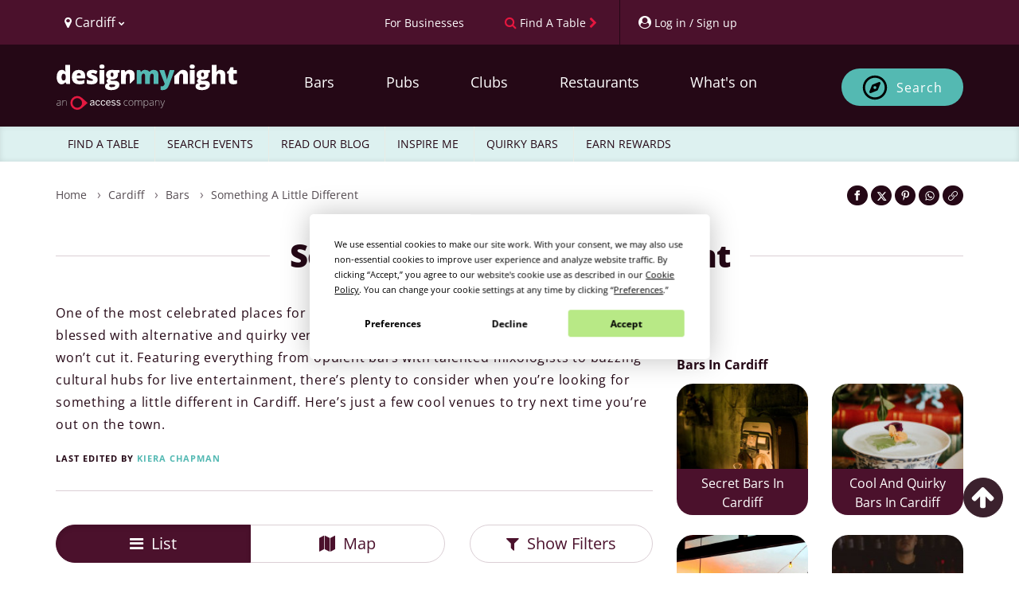

--- FILE ---
content_type: text/html; charset=UTF-8
request_url: https://www.designmynight.com/cardiff/bars/something-a-little-different
body_size: 49451
content:
<!doctype html>
<html lang="en" dir="ltr">

<head>
    
    <meta charset="utf-8">

    
    <meta http-equiv="X-UA-Compatible" content="IE=edge">

    
    <script src="https://unpkg.com/launchdarkly-js-client-sdk@3.2.0/dist/ldclient.min.js"></script>

    
    <script
        type="text/javascript"
        src="https://app.termly.io/resource-blocker/a33cdef5-9017-4fdd-bb72-f4e4e47977e1?autoBlock=on"
    ></script>

    
    
    <meta
        name="facebook:pixel-id"
        content="582563725241545"
    >

    
    <meta name="viewport" content="width=device-width, initial-scale=1.0, maximum-scale=5.0, viewport-fit=cover"/>

    
    <meta name="nonce" content="mOYw3RoHLG9YxWjHw3KNhQh6N1zYoZbx">

    
    <meta name="widget:booking:src" content="//widgets.designmynight.com/bookings.min.js">

    <meta name="referrer" content="origin">

    
    <title itemprop="title">
                            Unique Activities: Something A Little Different In Cardiff | DesignMyNight
            </title>

    
    <link rel="icon" sizes="any" href="https://www.designmynight.com/favicon.ico">

    
    <link rel="icon" type="image/svg+xml" href="https://www.designmynight.com/icon.svg">
    <link rel="apple-touch-icon" href="https://www.designmynight.com/apple-touch-icon.png">
    <meta name="msapplication-TileColor" content="#4B112C">
    <link rel="icon preconnect" sizes="192x192" href="https://www.designmynight.com/icon-192.png">

            
        <link rel="canonical" href="https://www.designmynight.com/cardiff/bars/something-a-little-different">
    
    
                        <meta name="description" property="og:description" content="Looking for something a little different from your night out in Cardiff? Check out our guide to the most fun, quirky and unusual bars in Cardiff and book online.">
                    
    
    <link rel="preconnect" href="//static.designmynight.com/">
    <link rel="preconnect" href="https://api-content.designmynight.com/">
    <link rel="preconnect" href="https://cdn.designmynight.com/">
    <link rel="preconnect" href="https://api-auth.designmynight.com/">

    
    <link nonce="mOYw3RoHLG9YxWjHw3KNhQh6N1zYoZbx" rel="preload stylesheet" type="text/css" as="style" href="https://cdn.designmynight.com/production/build/css/designmynight.css?id=afd8e361bee9e6985dac">
    <link rel="preload" href="https://cdn.designmynight.com/production/build/js/designmynight.js?id=e61138207bc3baba4e08" as="script">

    <script type="module" src="https://dmn-components.designmynight.com/dmn-components/dmn-components.esm.js"></script>
    <script nomodule src="https://dmn-components.designmynight.com/dmn-components/dmn-components.js"></script>

    
    <script defer data-domain="designmynight.com" src="https://plausible.io/js/script.js"></script>
    

    
    <script type="text/javascript" src="https://tracking.atreemo.com/Scripts/TrackingInit.js"></script>
    <script type="text/javascript">AtreemoTrackingLbr.init(["Design My Night, https://designmynight.webecast.atreemo.uk"]);</script>
    <script type="text/javascript" src="https://tracking.atreemo.com/Scripts/Tracking.js"></script>
    

    
    <script defer src="//embed.typeform.com/next/embed.js"></script>

    
    <script src="//embed.typeform.com/next/embed.js"></script>

            <script data-cfasync="false" type="text/javascript" src="https://tracker.gaconnector.com/gaconnector.js"></script>
        <script type="text/javascript">
            (function() {
                var didInit = false;
                function initMunchkin() {
                    if(didInit === false) {
                        didInit = true;
                        Munchkin.init('302-WOS-863');
                    }
                }
                var s = document.createElement('script');
                s.type = 'text/javascript';
                s.async = true;
                s.async = true; s.src = '//munchkin.marketo.net/munchkin.js';
                s.onreadystatechange = function() {
                    if (this.readyState == 'complete' || this.readyState == 'loaded') {
                        initMunchkin();
                    }
                };
                s.onload = initMunchkin;
                document.getElementsByTagName('head')[0].appendChild(s);
            })();
        </script>
    
        
    <!-- TrustBox script -->
<script defer type="text/javascript" src="//widget.trustpilot.com/bootstrap/v5/tp.widget.bootstrap.min.js" async></script>
<!-- End TrustBox script -->

    
    
    
    
    <link
        rel="search"
        href="https://www.designmynight.com/opensearch.xml"
        type="application/opensearchdescription+xml"
        title="Search DesignMyNight"
    />

    
    <meta property="fb:app_id" content="540199202675802">
    <meta property="og:title" content="Something A Little Different">
    <meta itemprop="url" property="og:url" content="https://www.designmynight.com/cardiff/bars/something-a-little-different">

                        <meta property="og:type" content="article">
                <meta property="og:locale" content="en_GB"/>
        <meta property="og:site_name" content="DesignMyNight"/>
                    <meta property="og.date_published" content="2016-08-09 10:41:11">
                            <meta property="og.date_modified" content="2025-05-16 10:05:25">
        
                    
                            <meta name="twitter:image" content="//static.designmynight.com/uploads/2021/07/Dead-Canary-Cardiff-1154x1200-optimised.jpg">
                <meta property="og:image" content="//static.designmynight.com/uploads/2021/07/Dead-Canary-Cardiff-1154x1200-optimised.jpg">
            
                        

    
    <meta name="google-site-verification" content="-cOpdGbEWgZxWlChUuU5rUkonkOhTj16q6bifS9wVIk"/>
    <meta name="theme-color" content="#4B112C">

    
    <link rel="manifest" href="https://www.designmynight.com/manifest.webmanifest">

    
      <script defer nonce="mOYw3RoHLG9YxWjHw3KNhQh6N1zYoZbx" src="https://maps.googleapis.com/maps/api/js?key=AIzaSyBs6QsKnPriBLQTxXQzcXyBtTRs5OYk5z0"></script>

  </head>

<body
    ng-app="DMNSite"
    ng-controller="PageController as page"
    ng-init="page.init()"
    ng-class="{freeze: page.status.freeze}"
    id="top"
    class="page page__collection"
>
<div class="body-wrapper">

    

    
            <header class="header" role="banner">
  <section class="header__utilities">
    <div class="container">
        <div class="row">
            <div class="col-xs-4 text-left">
                <div class="btn-group utility padding-left-10" uib-dropdown>
  <button type="button" class="btn btn-link btn-text-normal link--no-decoration text--weight-normal region-selector-util padding-left-none" uib-dropdown-toggle>
    <i class="fa fa-map-marker" aria-hidden="true"></i>
    <span>
          Cardiff
          <i class="fa fa-chevron-down font-size-50" aria-hidden="true"></i>
    </span>
  </button>

      
    <ul uib-dropdown-menu role="menu" class="dropdown-menu region-dropdown">
              
        
        <li class="margin-top-10 border-top-sm" role="menuitem">
          <a
            class="padding-5 text--strong bg-secondary"
            href="https://www.designmynight.com/uk"
            title="UK"
          >
            UK
            <i class="fa fa-chevron-right" aria-hidden="true"></i>
          </a>
        </li>

                  <li role="menuitem">
            <a
              class="padding-left-10 padding-right-5 padding-vertical-5"
              href="https://www.designmynight.com/bath"
              title="Bath"
            >
              Bath
              <i class="fa fa-chevron-right" aria-hidden="true"></i>
            </a>
          </li>
                  <li role="menuitem">
            <a
              class="padding-left-10 padding-right-5 padding-vertical-5"
              href="https://www.designmynight.com/belfast"
              title="Belfast"
            >
              Belfast
              <i class="fa fa-chevron-right" aria-hidden="true"></i>
            </a>
          </li>
                  <li role="menuitem">
            <a
              class="padding-left-10 padding-right-5 padding-vertical-5"
              href="https://www.designmynight.com/birmingham"
              title="Birmingham"
            >
              Birmingham
              <i class="fa fa-chevron-right" aria-hidden="true"></i>
            </a>
          </li>
                  <li role="menuitem">
            <a
              class="padding-left-10 padding-right-5 padding-vertical-5"
              href="https://www.designmynight.com/bournemouth"
              title="Bournemouth"
            >
              Bournemouth
              <i class="fa fa-chevron-right" aria-hidden="true"></i>
            </a>
          </li>
                  <li role="menuitem">
            <a
              class="padding-left-10 padding-right-5 padding-vertical-5"
              href="https://www.designmynight.com/brighton"
              title="Brighton"
            >
              Brighton
              <i class="fa fa-chevron-right" aria-hidden="true"></i>
            </a>
          </li>
                  <li role="menuitem">
            <a
              class="padding-left-10 padding-right-5 padding-vertical-5"
              href="https://www.designmynight.com/bristol"
              title="Bristol"
            >
              Bristol
              <i class="fa fa-chevron-right" aria-hidden="true"></i>
            </a>
          </li>
                  <li role="menuitem">
            <a
              class="padding-left-10 padding-right-5 padding-vertical-5"
              href="https://www.designmynight.com/cambridge"
              title="Cambridge"
            >
              Cambridge
              <i class="fa fa-chevron-right" aria-hidden="true"></i>
            </a>
          </li>
                  <li role="menuitem">
            <a
              class="padding-left-10 padding-right-5 padding-vertical-5"
              href="https://www.designmynight.com/cardiff"
              title="Cardiff"
            >
              Cardiff
              <i class="fa fa-chevron-right" aria-hidden="true"></i>
            </a>
          </li>
                  <li role="menuitem">
            <a
              class="padding-left-10 padding-right-5 padding-vertical-5"
              href="https://www.designmynight.com/edinburgh"
              title="Edinburgh"
            >
              Edinburgh
              <i class="fa fa-chevron-right" aria-hidden="true"></i>
            </a>
          </li>
                  <li role="menuitem">
            <a
              class="padding-left-10 padding-right-5 padding-vertical-5"
              href="https://www.designmynight.com/essex"
              title="Essex"
            >
              Essex
              <i class="fa fa-chevron-right" aria-hidden="true"></i>
            </a>
          </li>
                  <li role="menuitem">
            <a
              class="padding-left-10 padding-right-5 padding-vertical-5"
              href="https://www.designmynight.com/glasgow"
              title="Glasgow"
            >
              Glasgow
              <i class="fa fa-chevron-right" aria-hidden="true"></i>
            </a>
          </li>
                  <li role="menuitem">
            <a
              class="padding-left-10 padding-right-5 padding-vertical-5"
              href="https://www.designmynight.com/leeds"
              title="Leeds"
            >
              Leeds
              <i class="fa fa-chevron-right" aria-hidden="true"></i>
            </a>
          </li>
                  <li role="menuitem">
            <a
              class="padding-left-10 padding-right-5 padding-vertical-5"
              href="https://www.designmynight.com/leicester"
              title="Leicester"
            >
              Leicester
              <i class="fa fa-chevron-right" aria-hidden="true"></i>
            </a>
          </li>
                  <li role="menuitem">
            <a
              class="padding-left-10 padding-right-5 padding-vertical-5"
              href="https://www.designmynight.com/liverpool"
              title="Liverpool"
            >
              Liverpool
              <i class="fa fa-chevron-right" aria-hidden="true"></i>
            </a>
          </li>
                  <li role="menuitem">
            <a
              class="padding-left-10 padding-right-5 padding-vertical-5"
              href="https://www.designmynight.com/london"
              title="London"
            >
              London
              <i class="fa fa-chevron-right" aria-hidden="true"></i>
            </a>
          </li>
                  <li role="menuitem">
            <a
              class="padding-left-10 padding-right-5 padding-vertical-5"
              href="https://www.designmynight.com/manchester"
              title="Manchester"
            >
              Manchester
              <i class="fa fa-chevron-right" aria-hidden="true"></i>
            </a>
          </li>
                  <li role="menuitem">
            <a
              class="padding-left-10 padding-right-5 padding-vertical-5"
              href="https://www.designmynight.com/newcastle"
              title="Newcastle"
            >
              Newcastle
              <i class="fa fa-chevron-right" aria-hidden="true"></i>
            </a>
          </li>
                  <li role="menuitem">
            <a
              class="padding-left-10 padding-right-5 padding-vertical-5"
              href="https://www.designmynight.com/nottingham"
              title="Nottingham"
            >
              Nottingham
              <i class="fa fa-chevron-right" aria-hidden="true"></i>
            </a>
          </li>
                  <li role="menuitem">
            <a
              class="padding-left-10 padding-right-5 padding-vertical-5"
              href="https://www.designmynight.com/oxford"
              title="Oxford"
            >
              Oxford
              <i class="fa fa-chevron-right" aria-hidden="true"></i>
            </a>
          </li>
                  <li role="menuitem">
            <a
              class="padding-left-10 padding-right-5 padding-vertical-5"
              href="https://www.designmynight.com/reading"
              title="Reading"
            >
              Reading
              <i class="fa fa-chevron-right" aria-hidden="true"></i>
            </a>
          </li>
                  <li role="menuitem">
            <a
              class="padding-left-10 padding-right-5 padding-vertical-5"
              href="https://www.designmynight.com/sheffield"
              title="Sheffield"
            >
              Sheffield
              <i class="fa fa-chevron-right" aria-hidden="true"></i>
            </a>
          </li>
                  <li role="menuitem">
            <a
              class="padding-left-10 padding-right-5 padding-vertical-5"
              href="https://www.designmynight.com/york"
              title="York"
            >
              York
              <i class="fa fa-chevron-right" aria-hidden="true"></i>
            </a>
          </li>
                      
        
        <li class="margin-top-10 border-top-sm" role="menuitem">
          <a
            class="padding-5 text--strong bg-secondary"
            href="https://www.designmynight.com/australia"
            title="Australia"
          >
            Australia
            <i class="fa fa-chevron-right" aria-hidden="true"></i>
          </a>
        </li>

                  <li role="menuitem">
            <a
              class="padding-left-10 padding-right-5 padding-vertical-5"
              href="https://www.designmynight.com/brisbane"
              title="Brisbane"
            >
              Brisbane
              <i class="fa fa-chevron-right" aria-hidden="true"></i>
            </a>
          </li>
                  <li role="menuitem">
            <a
              class="padding-left-10 padding-right-5 padding-vertical-5"
              href="https://www.designmynight.com/canberra"
              title="Canberra"
            >
              Canberra
              <i class="fa fa-chevron-right" aria-hidden="true"></i>
            </a>
          </li>
                  <li role="menuitem">
            <a
              class="padding-left-10 padding-right-5 padding-vertical-5"
              href="https://www.designmynight.com/melbourne"
              title="Melbourne"
            >
              Melbourne
              <i class="fa fa-chevron-right" aria-hidden="true"></i>
            </a>
          </li>
                  <li role="menuitem">
            <a
              class="padding-left-10 padding-right-5 padding-vertical-5"
              href="https://www.designmynight.com/perth"
              title="Perth"
            >
              Perth
              <i class="fa fa-chevron-right" aria-hidden="true"></i>
            </a>
          </li>
                  <li role="menuitem">
            <a
              class="padding-left-10 padding-right-5 padding-vertical-5"
              href="https://www.designmynight.com/sydney"
              title="Sydney"
            >
              Sydney
              <i class="fa fa-chevron-right" aria-hidden="true"></i>
            </a>
          </li>
                      
        
        <li class="margin-top-10 border-top-sm" role="menuitem">
          <a
            class="padding-5 text--strong bg-secondary"
            href="https://www.designmynight.com/ireland"
            title="Ireland"
          >
            Ireland
            <i class="fa fa-chevron-right" aria-hidden="true"></i>
          </a>
        </li>

                  <li role="menuitem">
            <a
              class="padding-left-10 padding-right-5 padding-vertical-5"
              href="https://www.designmynight.com/dublin"
              title="Dublin"
            >
              Dublin
              <i class="fa fa-chevron-right" aria-hidden="true"></i>
            </a>
          </li>
                      
            </ul>
  </div>
            </div>

            <div class="col-xs-8 text-right">
                <div class="btn-toolbar d-flex">
                    <div ng-cloak ng-if="!user" class="btn-group utility">
                        <a href="https://www.designmynight.com/work-with-us/venue-exposure?utm_source=header&amp;utm_medium=link&amp;utm_campaign=headerlink"
                            class="btn btn-link btn-text-normal text--weight-normal animated">
                            <span class="font-size-90 mobile-custom-header"> For Businesses </span>
                        </a>
                    </div>

                    <div class="btn-group utility">
                        
                                                    <a href="https://www.designmynight.com/find-a-table"
                                class="btn btn-link btn-text-normal text--weight-normal link--no-decoration animated"
                                title="Find a table">
                                <i class="fa fa-search color-cta hidden-xs" aria-hidden="true"></i>
                                <span class="font-size-90 mobile-custom-header">Find A Table</span>
                                <i class="fa fa-chevron-right font-size-90 color-cta hidden-xs" aria-hidden="true"></i>
                            </a>
                                            </div>

                    <div ng-cloak ng-if="!user" uib-dropdown auto-close="outsideClick"
                        class="btn-group utility border-left padding-right-none">
                        <button uib-dropdown-toggle type="button" data-login-open-modal
                            aria-label="My Account"
                            class="btn btn-link btn-text-normal text--weight-normal padding-right-10 animated">
                            <i class="fa fa-user-circle" aria-hidden="true"></i>
                            <span class="font-size-90 hidden-xs mobile-custom-header"> Log in / Sign up </span>
                        </button>

                        <div uib-dropdown-menu role="menu" class="dropdown-menu right">
                            <dmn-login></dmn-login>
                        </div>
                    </div>

                    <div ng-cloak ng-if="user" data-login-success>
                                                    <div class="btn-group utility hidden-xs border-left">
                                <dmn-user-reward-points
                                    class-name="'text--weight-normal reward-points-utils font-size-90'"></dmn-user-reward-points>
                            </div>
                        
                        <div uib-dropdown class="btn-group utility utility--user border-left padding-right-none">
                            <button uib-dropdown-toggle type="button"
                                class="btn btn-link btn-text-normal text--weight-normal animated">
                                <span ng-if="user.picture_thumbnail"
                                    style="background-image: url('{{ user.picture_thumbnail }}')"
                                    class="img img-circle bg-image d-inline-block" role="img"></span>
                                <i ng-if="!user.picture_thumbnail" class="fa fa-user-circle-o fa-2x"
                                    aria-hidden="true"></i>
                                <span class="hidden-xs">{{ user.first_name || "Your account" }}</span>
                                <i class="fa fa-chevron-down font-size-50" aria-hidden="true"></i>
                            </button>

                            <ul role="menu" class="dropdown-menu right" uib-dropdown-menu>
                                <li>
                                    <a href="https://www.designmynight.com/account#!/details" title="My Account">
                                        <strong>My Account</strong>
                                    </a>
                                </li>

                                <li>
                                    <a href="https://www.designmynight.com/account#!/details" title="My Details">
                                        <i class="fa fa-fw fa-cog" aria-hidden="true"></i>
                                        My Details
                                    </a>
                                </li>

                                <li>
                                    <a href="https://www.designmynight.com/account#!/bookings" title="My Bookings">
                                        <i class="fa fa-fw fa-book" aria-hidden="true"></i>
                                        My Bookings
                                    </a>
                                </li>

                                <li>
                                    <a href="https://www.designmynight.com/account#!/tickets" title="My Tickets">
                                        <i class="fa fa-fw fa-ticket" aria-hidden="true"></i>
                                        My Tickets
                                    </a>
                                </li>

                                                                    <li>
                                        <a href="https://www.designmynight.com/account#!/rewards" title="My Rewards">
                                            <i class="fa fa-fw fa-star" aria-hidden="true"></i>
                                            My Rewards
                                        </a>
                                    </li>
                                
                                <li>
                                    <a href="https://www.designmynight.com/account#!/subscriptions" title="My Email Preferences">
                                        <i class="fa fa-fw fa-envelope" aria-hidden="true"></i>
                                        My Email Preferences
                                    </a>
                                </li>

                                <li class="divider" aria-hidden="true"></li>

                                                                    <li>
                                        <a title="Edit" rel="noopener" target="_blank" href="https://content.designmynight.com/dmn-admin/page/57a9a537176b8a9923081bda/edit">
                                            <i class="fa fa-fw fa-pencil-square-o" aria-hidden="true"></i>
                                            Edit this page
                                        </a>
                                    </li>
                                
                                <li>
                                    <a href="https://content.designmynight.com/dmn-admin"
                                        title="Access Admin">
                                        <i class="fa fa-fw fa-cogs" aria-hidden="true"></i>
                                        Access admin
                                    </a>
                                </li>

                                <li class="divider" aria-hidden="true"></li>

                                <li>
                                    <a class="link" ng-click="page.logout()" title="Log Out">
                                        <i class="fa fa-fw fa-sign-out" aria-hidden="true"></i>
                                        Log out
                                    </a>
                                </li>
                            </ul>
                        </div>
                    </div>
                </div>
            </div>
        </div>
    </div>
</section>

  <nav class="header__nav" role="navigation">
    <div class="container padding-vertical-15">
    <div class="row">
      <div class="col-xs-12">
        <div class="col-xs-2 visible-xs header-icons-mobile-positioning">
                      <div
              class="btn btn-sm btn-ghost-secondary"
              ng-click="page.showSearch = false; page.showMenu = !page.showMenu"
              aria-label="Toggle menu bar"
            >
              <i class="fa fa-bars" aria-hidden="true"></i>
            </div>
                  </div>

        <a
          href="https://www.designmynight.com/cardiff"
          class="header__nav__logo col-xs-8 col-sm-4 col-md-3 padding-horizontal-none margin-top-10"
        >
          <h2 class="sr-only">DesignMyNight</h2>

<svg
  version="1.1"
  xmlns="http://www.w3.org/2000/svg"
  xmlns:xlink="http://www.w3.org/1999/xlink"
  x="0px"
  y="0px"
  width="230px"
  height="57.629px"
  viewBox="222 0 405 215"
  xml:space="preserve"
>
  <g>
    
    <g>
      <path
        fill="#FFF"
        d="M32.2105,74.6346q5.3935,0,7.6032-3.3861Q42.0251,67.8624,42.1961,60.8V59.02q0-8.6142-2.467-12.2577-2.4707-3.6455-7.75-3.6472a7.5832,7.5832,0,0,0-6.86,4.1619q-2.4431,4.1637-2.4412,11.8569,0,7.5776,2.4706,11.5372a7.8507,7.8507,0,0,0,7.0627,3.9633M23.0228,92.3741A19.4487,19.4487,0,0,1,10.879,88.4108Q5.6841,84.4511,2.842,76.76A51.8211,51.8211,0,0,1,0,58.7885Q0,42.9443,6.3752,33.9863A20.3312,20.3312,0,0,1,23.8831,25.03a20.052,20.052,0,0,1,9.5591,2.1839A21.1279,21.1279,0,0,1,40.9351,34.56h.4595A107.7189,107.7189,0,0,1,40.3027,19.291V3.7648a1.8688,1.8688,0,0,1,1.8714-1.8677H61.0533a1.8688,1.8688,0,0,1,1.8714,1.8677V89.3557a1.8719,1.8719,0,0,1-1.8714,1.8713H47.0566a1.8662,1.8662,0,0,1-1.61-.9265L41.163,83.0172h-.86q-5.7961,9.3588-17.28,9.3569"
      />

      <path
        fill="#FFF"
        d="M103.8042,40.3027a9.3365,9.3365,0,0,0-6.6325,2.4964q-2.6692,2.4982-3.1288,7.8385h19.291a11.1947,11.1947,0,0,0-2.6691-7.5223,8.8155,8.8155,0,0,0-6.8606-2.8126m1.32,52.0714q-16.2468,0-25.2323-8.64-8.9838-8.6418-8.9856-24.6,0-16.4784,8.3275-25.2912,8.3218-8.8073,23.7654-8.8127,14.6972,0,22.7065,7.6657,8.0076,7.6656,8.0076,22.0742v8.1178a1.87,1.87,0,0,1-1.8713,1.8714H93.5834a11.1391,11.1391,0,0,0,3.9927,8.5554q3.7557,3.0995,10.2467,3.0994a49.49,49.49,0,0,0,10.8789-1.1214,49.9635,49.9635,0,0,0,8.1952-2.68,1.8639,1.8639,0,0,1,2.57,1.728V86.4254a1.8889,1.8889,0,0,1-1.0626,1.706,39.4543,39.4543,0,0,1-9.8458,3.21,75.61,75.61,0,0,1-13.4343,1.0331"
      />

      <path
        fill="#FFF"
        d="M191.9327,71.247q0,10.4507-7.1179,15.7873-7.12,5.3383-20.4381,5.3384a88.5006,88.5006,0,0,1-12.5739-.7758,52.2369,52.2369,0,0,1-9.6511-2.39,1.8836,1.8836,0,0,1-1.2573-1.7794V73.5743a1.86,1.86,0,0,1,2.5184-1.75,69.9,69.9,0,0,0,8.9341,2.75,48.2445,48.2445,0,0,0,11.1106,1.4964q7.2908,0,7.2907-3.331a3.7715,3.7715,0,0,0-2.0368-3.0736q-2.0406-1.3456-11.857-5.25-8.9562-3.6729-12.5151-8.3532-3.5626-4.6821-3.5589-11.8569,0-9.072,7.0039-14.1218,7.0038-5.0515,19.8057-5.0516a49.9382,49.9382,0,0,1,12.0849,1.4044,70.125,70.125,0,0,1,10.0224,3.3641,1.88,1.88,0,0,1,.9964,2.46l-4.6362,11.0188a1.87,1.87,0,0,1-2.4486.989,69.3348,69.3348,0,0,0-7.75-2.6729,31.5517,31.5517,0,0,0-8.1546-1.4081q-5.5093,0-5.5112,2.6986a3.3646,3.3646,0,0,0,1.9228,2.842,104.0233,104.0233,0,0,0,11.1107,4.7942,42.7064,42.7064,0,0,1,10.1915,5.5112,16.4778,16.4778,0,0,1,4.9339,6.3421,22.2479,22.2479,0,0,1,1.581,8.8716"
      />

      <path
        fill="#FFF"
        d="M221.38,91.227H202.673a1.8718,1.8718,0,0,1-1.8713-1.8714V28.0487a1.8718,1.8718,0,0,1,1.8713-1.8714H221.38a1.8719,1.8719,0,0,1,1.8714,1.8714V89.3556A1.8719,1.8719,0,0,1,221.38,91.227M200.2281,9.9893q0-5.0517,2.8126-7.5186Q205.8533,0,212.1108,0q6.26,0,9.129,2.5258,2.8733,2.5259,2.8714,7.4635,0,9.8771-12,9.8753-11.879,0-11.8827-9.8753"
      />

      <path
        fill="#FFF"
        d="M252.6227,47.48q0,9.9874,6.9488,9.9893a5.731,5.731,0,0,0,4.967-2.4707q1.7482-2.4651,1.75-7.4046,0-10.1032-6.7171-10.1033-6.9488,0-6.9488,9.9893m-7.059,51.84q0,2.7574,2.9854,4.4487a16.1508,16.1508,0,0,0,7.9782,1.6949q8.151,0,13.0629-2.04,4.9082-2.0351,4.9082-5.25,0-2.5864-2.9854-3.6471a26.68,26.68,0,0,0-8.5554-1.0626h-8.7834A10.6427,10.6427,0,0,0,248.06,95.158a4.9336,4.9336,0,0,0-2.4964,4.1619m49.0272-71.27v7.6767a1.8671,1.8671,0,0,1-1.2243,1.7537l-7.673,2.8236a15.7885,15.7885,0,0,1,1.8346,7.75q0,10.5059-7.3752,16.3019-7.379,5.8017-22.0154,5.798a28.4912,28.4912,0,0,1-5.7428-.4559A5.9637,5.9637,0,0,0,251.59,72.51q0,1.6654,2.6986,2.5515a23.0041,23.0041,0,0,0,7.0627.8934h10.7945q21.8719,0,21.872,18.4271,0,11.8845-10.1327,18.4858-10.1362,6.6014-28.4457,6.6032-13.8369,0-21.3279-4.6215a14.7312,14.7312,0,0,1-7.4928-13.2908q0-11.653,14.4673-15.0409a13.0128,13.0128,0,0,1-5.195-4.0774,8.7132,8.7132,0,0,1-.5478-10.9341q1.6654-2.3273,6.9487-5.5406a17.329,17.329,0,0,1-7.9524-7.0076,21.8878,21.8878,0,0,1-2.9008-11.5959q0-10.6161,7.2355-16.4748,7.2354-5.8567,20.666-5.8568,1.7814,0,6.1436.4008,4.3623.4025,6.43.7463H292.72a1.872,1.872,0,0,1,1.8714,1.8714"
      />

      <path
        fill="#FFF"
        d="M364.7107,69.326a1.8762,1.8762,0,0,0,.5478-1.3236V48.9136q0-11.3661-6-17.6255-6-6.2539-16.7909-6.2576a28.1252,28.1252,0,0,0-11.6842,2.2979,17.7908,17.7908,0,0,0-7.9525,6.89h-1.32l-2.3715-6.7869a1.8783,1.8783,0,0,0-1.7684-1.2538H303.6353a1.872,1.872,0,0,0-1.8714,1.8714V89.356a1.8688,1.8688,0,0,0,1.8714,1.8677h18.7028a1.8687,1.8687,0,0,0,1.8713-1.8677V62.7486q0-11.0187,2.5259-15.5556,2.5257-4.5387,8.21-4.5369a6.3725,6.3725,0,0,1,6,3.3016q1.8641,3.3033,1.8678,9.787V86.7089a1.87,1.87,0,0,0,3.1912,1.3236Z"
      />
    </g>
    
    <g>
      <path
        fill="#54B9B3"
        d="M456.4513,91.2252a1.872,1.872,0,0,1-1.8714-1.8714V55.86q0-6.6014-1.8089-9.9048a6.0609,6.0609,0,0,0-5.7133-3.2979,8.043,8.043,0,0,0-7.5775,4.4193q-2.41,4.4229-2.4081,13.835v28.442a1.872,1.872,0,0,1-1.8714,1.8714H416.4354a1.872,1.872,0,0,1-1.8714-1.8714V55.86q0-6.6014-1.7206-9.9048a5.8311,5.8311,0,0,0-5.57-3.2979,8.0581,8.0581,0,0,0-7.6913,4.7061q-2.41,4.71-2.4119,15.3865V89.3538a1.872,1.872,0,0,1-1.8714,1.8714H376.5923a1.8688,1.8688,0,0,1-1.8677-1.8714V28.0505a1.8688,1.8688,0,0,1,1.8677-1.8714h13.7394a1.87,1.87,0,0,1,1.7647,1.2537l2.3751,6.7833h1.32a16.794,16.794,0,0,1,7.4929-6.8311A25.4962,25.4962,0,0,1,414.45,25.032q14.0685,0,19.7506,8.5517H435.98a18.4273,18.4273,0,0,1,7.6657-6.2869,25.5389,25.5389,0,0,1,10.82-2.2648q11.5371,0,17.0519,5.912,5.51,5.912,5.5113,17.9711V89.3538a1.872,1.872,0,0,1-1.8714,1.8714Z"
      />

      <path
        fill="#54B9B3"
        d="M483.4922,26.1787h19.4932a1.8673,1.8673,0,0,1,1.7942,1.342L515.4049,63.496a36.5123,36.5123,0,0,1,1.092,7.0628h.46a38.8714,38.8714,0,0,1,1.3787-6.9488l10.9084-36.1a1.8719,1.8719,0,0,1,1.79-1.331h18.8241a1.87,1.87,0,0,1,1.7538,2.5222l-24.78,66.6564q-4.9413,13.2081-12.1438,18.6587-7.2024,5.4541-18.802,5.456a44.3032,44.3032,0,0,1-7.6473-.6838,1.8785,1.8785,0,0,1-1.5369-1.853V103.0965a1.8464,1.8464,0,0,1,2.0957-1.8456,35.47,35.47,0,0,0,4.8494.3088,11.3139,11.3139,0,0,0,5.2245-1.1471,11.942,11.942,0,0,0,3.9045-3.2464,28.4327,28.4327,0,0,0,3.5589-6.8605L481.7532,28.745a1.8727,1.8727,0,0,1,1.739-2.5663"
      />
    </g>
    
    <g>   
      <path
        fill="#FFF"
        d="M644.4555,91.2233H625.7491a1.8718,1.8718,0,0,1-1.8714-1.8713V28.0487a1.8718,1.8718,0,0,1,1.8714-1.8714h18.7064a1.8718,1.8718,0,0,1,1.8714,1.8714V89.352a1.8718,1.8718,0,0,1-1.8714,1.8713M623.3042,9.9893q0-5.0517,2.8126-7.5223Q628.9293.0019,635.1869,0q6.2593,0,9.1289,2.5258,2.8733,2.5259,2.8714,7.4635,0,9.8716-12,9.8753-11.8847,0-11.8827-9.8753"
      />

      <path
        fill="#FFF"
        d="M676.6988,47.4764q0,9.993,6.9487,9.9893a5.7172,5.7172,0,0,0,4.9634-2.467q1.7536-2.4707,1.7537-7.4046,0-10.1088-6.7171-10.1069-6.9488,0-6.9487,9.9892M669.64,99.32q0,2.7519,2.9854,4.4487a16.1511,16.1511,0,0,0,7.9782,1.6949q8.151,0,13.0629-2.04,4.9083-2.0351,4.9082-5.2538,0-2.5811-2.9853-3.6435a26.68,26.68,0,0,0-8.5554-1.0626H678.25a10.6151,10.6151,0,0,0-6.1142,1.6949A4.9336,4.9336,0,0,0,669.64,99.32m49.0273-71.27v7.673a1.8756,1.8756,0,0,1-1.2243,1.7574L709.77,40.3034a15.7739,15.7739,0,0,1,1.8347,7.7466q0,10.5059-7.3753,16.3056-7.379,5.7962-22.019,5.798a28.1651,28.1651,0,0,1-5.7392-.46,5.9667,5.9667,0,0,0-.8052,2.8163q0,1.6654,2.6987,2.5515a23.0162,23.0162,0,0,0,7.0627.89h10.7908q21.8775,0,21.8756,18.4307,0,11.8845-10.1326,18.4858-10.1364,6.6014-28.4457,6.6032-13.8369,0-21.3316-4.6215a14.7389,14.7389,0,0,1-7.4892-13.2908q0-11.6585,14.4674-15.0409a13.0128,13.0128,0,0,1-5.195-4.0774,8.718,8.718,0,0,1-.5479-10.9378q1.6656-2.3217,6.9488-5.5406a17.302,17.302,0,0,1-7.9524-7.0039,21.8969,21.8969,0,0,1-2.9009-11.5959q0-10.6217,7.2356-16.4785,7.2354-5.8512,20.666-5.8531,1.7813,0,6.1436.4008,4.3622.4025,6.43.7463h20.8058a1.872,1.872,0,0,1,1.8714,1.8714"
      />

      <path
        fill="#FFF"
        d="M769.6428,91.2237a1.8719,1.8719,0,0,1-1.8714-1.8714V55.7447q0-13.0868-7.75-13.0886A8.6893,8.6893,0,0,0,751.9,47.2775q-2.6141,4.6215-2.614,15.3571V89.3523a1.8719,1.8719,0,0,1-1.8714,1.8714H728.7114a1.8719,1.8719,0,0,1-1.8714-1.8714V3.7652a1.872,1.872,0,0,1,1.8714-1.8714h18.7028a1.872,1.872,0,0,1,1.8714,1.8714V14.5817q0,8.6142-.9192,19.633H749.4a18.4741,18.4741,0,0,1,7.6363-7.1179,24.0271,24.0271,0,0,1,10.2761-2.0663q10.9083,0,16.9637,6.287,6.0609,6.287,6.059,17.5961V89.3523a1.8719,1.8719,0,0,1-1.8714,1.8714Z"
      />

      <path
        fill="#FFF"
        d="M834.7646,74.6328a29.7856,29.7856,0,0,0,8.4414-1.4449,1.8653,1.8653,0,0,1,2.4082,1.7831v12.53a1.8772,1.8772,0,0,1-1.1655,1.739,42.7507,42.7507,0,0,1-7.4744,2.3016,49.1445,49.1445,0,0,1-9.6143.8309q-11.3111,0-16.3056-5.5406-4.9967-5.537-4.9966-17.0226V43h-5.9927a1.8719,1.8719,0,0,1-1.8714-1.8714v-6.287a1.8866,1.8866,0,0,1,.79-1.5294l9.1988-6.5039,5.3164-12.5224a1.87,1.87,0,0,1,1.7206-1.14h11.5886A1.872,1.872,0,0,1,828.68,15.017V26.1791h14.0886a1.8719,1.8719,0,0,1,1.8714,1.8714V41.1281A1.8719,1.8719,0,0,1,842.7685,43H828.68V68.3164q0,6.32,6.0847,6.3164"
      />

      <path
        fill="#FFF"
        d="M609.1964,31.2881q-6-6.2593-16.7909-6.2576a28.0562,28.0562,0,0,0-11.6842,2.2979,18.2383,18.2383,0,0,0-5.287,3.5773l.0074-.011-.1875.18a.1652.1652,0,0,1-.0258.0258l-22.96,22.3132a1.8625,1.8625,0,0,0-.5662,1.3419V89.3524a1.8687,1.8687,0,0,0,1.8677,1.8713h18.7065a1.8719,1.8719,0,0,0,1.8714-1.8713V62.7486q0-11.0243,2.5258-15.5593,2.5258-4.5332,8.21-4.5332a6.38,6.38,0,0,1,6,3.3016q1.864,3.2977,1.864,9.787V89.3524a1.8719,1.8719,0,0,0,1.8714,1.8713h18.7064a1.8719,1.8719,0,0,0,1.8714-1.8713V48.9136q0-11.3661-6-17.6255"
      />
    </g>
  </g>
  <g>
    
    <g>
      <path
        fill="#BFBDBE"
        d="M17.2836,192.0166l-.5809-3.9955H16.517a11.9981,11.9981,0,0,1-3.9143,3.45,10.4635,10.4635,0,0,1-4.7509,1.0106,8.2182,8.2182,0,0,1-5.7845-1.9051A6.8126,6.8126,0,0,1,0,185.303a6.5061,6.5061,0,0,1,3.0779-5.7377q3.0782-2.0447,8.9092-2.1609l4.8086-.1392v-1.6726a8.5861,8.5861,0,0,0-1.4636-5.436q-1.4635-1.8349-4.7156-1.8352a15.7752,15.7752,0,0,0-7.2712,1.9512l-.86-1.9977a19.239,19.239,0,0,1,8.2237-1.9516q4.158,0,6.2142,2.1606t2.0558,6.7371v16.7956Zm-9.2923-1.6261a8.6657,8.6657,0,0,0,6.3767-2.3116,8.6309,8.6309,0,0,0,2.3347-6.4232V179.17l-4.4136.1853q-5.32.2562-7.5851,1.6614a4.7853,4.7853,0,0,0-2.2648,4.379,4.7086,4.7086,0,0,0,1.4518,3.6819A5.9012,5.9012,0,0,0,7.9913,190.3905Z"
      />

      <path
        fill="#BFBDBE"
        d="M44.7656,192.0166V175.6391q0-3.81-1.603-5.5406a6.4711,6.4711,0,0,0-4.9715-1.7306q-4.53,0-6.6322,2.2882t-2.1025,7.4222v13.9383h-2.3V166.7648h1.9516l.4411,3.4614h.14q2.462-3.9487,8.7579-3.9491,8.5951,0,8.5953,9.2225v16.517Z"
      />
    </g>
    
    <g>
      <path
        fill="#E41940"
        d="M145.0683,178.9507l-27.4862-24.1341h-.0016a32.18,32.18,0,1,0,0,48.2659h.0016Zm-71.1877,0a22.4119,22.4119,0,1,1,22.4127,22.4121,22.4136,22.4136,0,0,1-22.4127-22.4121"
      />
    </g>
    
    <g>
      <path
        fill="#FFF"
        d="M155.7952,185.4577c0-5.0125,4.26-8.5681,16.5254-10.3v-1.1241c0-3.0913-1.639-4.5848-4.6809-4.5848-3.7464,0-6.5084,1.636-8.9429,3.7429l-2.4343-2.1883a16.75,16.75,0,0,1,11.7974-4.927c5.9,0,8.2393,3.0884,8.2393,8.2365v10.9113c0,2.9936.1879,4.8181.7024,6.0808h-4.12a10.4056,10.4056,0,0,1-.5614-3.4131,13.3714,13.3714,0,0,1-9.5509,3.7907c-4.2568,0-6.9745-2.2482-6.9745-6.2246m16.5254-.5661v-6.9257c-9.41,1.499-12.545,3.7948-12.545,6.8792,0,2.39,1.5918,3.6533,4.1665,3.6533a11.7712,11.7712,0,0,0,8.3785-3.6068"
      />

      <path
        fill="#FFF"
        d="M181.7779,178.9476c0-9.0349,5.802-12.8715,11.326-12.8715,5.5694,0,8.1935,3.2757,9.6888,6.928l-3.4154,1.4011c-1.216-3.178-3.1372-4.9119-6.3677-4.9119-3.5561,0-7.1612,2.4833-7.1612,9.4543,0,6.0866,2.9045,9.5038,7.0669,9.5038,3.14,0,5.0575-1.3593,6.6493-4.9608l3.3235,1.31c-1.92,4.1206-4.7757,7.02-10.1112,7.02-5.709,0-10.999-4.3975-10.999-12.8732"
      /> 

      <path
        fill="#FFF"
        d="M206.442,178.9476c0-9.0349,5.8056-12.8715,11.3308-12.8715,5.5693,0,8.1923,3.2757,9.6911,6.928l-3.4189,1.4011c-1.216-3.178-3.1362-4.9119-6.3665-4.9119-3.5574,0-7.1589,2.4833-7.1589,9.4543,0,6.0866,2.9,9.5038,7.0646,9.5038,3.1373,0,5.0551-1.3593,6.6458-4.9608l3.3269,1.31c-1.92,4.1206-4.7769,7.02-10.1123,7.02-5.71,0-11.0026-4.3975-11.0026-12.8732"
      />

      <path
        fill="#FFF"
        d="M231.1132,178.9476c0-8.9871,5.9906-12.8715,11.1864-12.8715,5.8521,0,10.3,4.1177,10.3,13.0617v.84H235.1383c.14,5.57,3.37,8.567,7.4441,8.567,3.555,0,5.5693-1.4529,7.4429-4.0258l2.34,2.0586a11.5083,11.5083,0,0,1-10.0659,5.243c-5.851,0-11.1864-4.26-11.1864-12.8732M248.76,176.84c-.3294-4.4-2.4357-7.391-6.5062-7.391-3.3234,0-6.4608,2.2889-7.0251,7.391Z"
      />

      <path
        fill="#FFF"
        d="M256.1078,187.5605l2.4333-2.4326a10.1711,10.1711,0,0,0,7.7233,3.4171c3.84,0,5.9475-1.358,5.9475-3.8872,0-2.4805-2.1539-3.4155-6.3676-4.4-5.2435-1.2627-8.8462-2.6649-8.8462-7.4423,0-3.743,3.2757-6.7395,8.66-6.7395a12.8456,12.8456,0,0,1,9.4537,3.5556l-2.1051,2.6689a10.6676,10.6676,0,0,0-7.1624-2.9488c-3.6039,0-5.0073,1.59-5.0073,3.3211,0,2.2972,1.9655,3.1374,5.851,4.0282,5.5693,1.3574,9.4083,2.7166,9.4083,7.817,0,4.7285-4.26,7.255-9.8773,7.255a13.0681,13.0681,0,0,1-10.1112-4.2126"
      />

      <path
        fill="#FFF"
        d="M279.6072,187.5605l2.4332-2.4326a10.1652,10.1652,0,0,0,7.7257,3.4171c3.8366,0,5.9452-1.358,5.9452-3.8872,0-2.4805-2.1528-3.4155-6.3664-4.4-5.2448-1.2627-8.85-2.6649-8.85-7.4423,0-3.743,3.2781-6.7395,8.6624-6.7395a12.8644,12.8644,0,0,1,9.4573,3.5556l-2.11,2.6689a10.6713,10.6713,0,0,0-7.16-2.9488c-3.6039,0-5.01,1.59-5.01,3.3211,0,2.2972,1.9655,3.1374,5.85,4.0282,5.5753,1.3574,9.4119,2.7166,9.4119,7.817,0,4.7285-4.2614,7.255-9.8761,7.255a13.0658,13.0658,0,0,1-10.1135-4.2126"
      />
    </g>
    
    <g>
      <path
        fill="#BFBDBE"
        d="M325.7744,192.4815a10.8145,10.8145,0,0,1-8.48-3.4152q-3.0663-3.4145-3.0663-9.5247,0-6.2723,3.183-9.7685a11.19,11.19,0,0,1,8.7111-3.496,17.52,17.52,0,0,1,6.2725,1.1382l-.6272,2.0443a18.4188,18.4188,0,0,0-5.6915-1.0917q-4.6468,0-7.0387,2.8688-2.3937,2.8695-2.3931,8.2587,0,5.1108,2.3931,8.0031a8.2,8.2,0,0,0,6.69,2.892,16.4178,16.4178,0,0,0,6.3885-1.2312v2.1372A14.4772,14.4772,0,0,1,325.7744,192.4815Z"
      />

      <path
        fill="#BFBDBE"
        d="M359.18,179.3556q0,6.18-2.9965,9.6524a10.3459,10.3459,0,0,1-8.27,3.4735,10.709,10.709,0,0,1-5.8538-1.6031,10.2523,10.2523,0,0,1-3.88-4.6,16.7337,16.7337,0,0,1-1.3473-6.9233q0-6.1787,2.9971-9.629a10.3236,10.3236,0,0,1,8.2237-3.45,10.1314,10.1314,0,0,1,8.1654,3.496Q359.1795,173.27,359.18,179.3556Zm-19.9319,0q0,5.2048,2.2879,8.1192a8.6363,8.6363,0,0,0,12.94,0q2.2879-2.915,2.2879-8.1192,0-5.2266-2.311-8.1073a7.8554,7.8554,0,0,0-6.493-2.88,7.7361,7.7361,0,0,0-6.4469,2.8688Q339.2475,174.1062,339.2479,179.3556Z"
      />

      <path
        fill="#BFBDBE"
        d="M397.7194,192.0166V175.4531q0-3.6934-1.44-5.3895a5.4743,5.4743,0,0,0-4.4142-1.6957q-3.8795,0-5.7377,2.1372t-1.8583,6.7136v14.7979h-2.3462V174.7561q0-6.3879-5.8544-6.3882-3.9724,0-5.7845,2.3113t-1.8121,7.3991v13.9383h-2.2995V166.7648h1.9045l.488,3.4614h.14a7.2364,7.2364,0,0,1,2.9734-2.9154,8.8531,8.8531,0,0,1,4.2513-1.0337q5.97,0,7.6659,4.4835h.093a8.5828,8.5828,0,0,1,3.31-3.3222,9.53,9.53,0,0,1,4.7278-1.1613q4.1346,0,6.2025,2.2068t2.0674,7.0157v16.517Z"
      />

      <path
        fill="#BFBDBE"
        d="M418.9754,192.4815q-5.8309,0-8.5026-4.3674h-.1623l.0693,1.9513q.093,1.7191.093,3.7633v9.6172h-2.3V166.7648h1.9513l.4412,3.6008h.14q2.6015-4.0885,8.3161-4.0885,5.111,0,7.7941,3.3569t2.6829,9.7684q0,6.2258-2.822,9.6524A9.4463,9.4463,0,0,1,418.9754,192.4815Zm-.0468-2.0448a7.0233,7.0233,0,0,0,6.0051-2.88q2.1257-2.88,2.1257-8.0609,0-11.1274-8.0378-11.1275-4.4136,0-6.4809,2.4273t-2.0679,7.91v.7432q0,5.9239,1.9865,8.4565T418.9286,190.4367Z"
      />

      <path
        fill="#BFBDBE"
        d="M451.8235,192.0166l-.58-3.9955h-.1859a12,12,0,0,1-3.9147,3.45,10.4584,10.4584,0,0,1-4.75,1.0106,8.2176,8.2176,0,0,1-5.7845-1.9051,6.8117,6.8117,0,0,1-2.068-5.2734,6.5053,6.5053,0,0,1,3.0785-5.7377q3.0774-2.0447,8.9086-2.1609l4.8092-.1392v-1.6726a8.586,8.586,0,0,0-1.4639-5.436q-1.4629-1.8349-4.7156-1.8352a15.7764,15.7764,0,0,0-7.2715,1.9512l-.8593-1.9977a19.2415,19.2415,0,0,1,8.2238-1.9516q4.1574,0,6.2141,2.1606t2.0558,6.7371v16.7956Zm-9.292-1.6261a8.04,8.04,0,0,0,8.7117-8.7348V179.17l-4.4142.1853q-5.32.2562-7.5844,1.6614a4.785,4.785,0,0,0-2.2654,4.379,4.7092,4.7092,0,0,0,1.4523,3.6819A5.9,5.9,0,0,0,442.5315,190.3905Z"
      />

      <path
        fill="#BFBDBE"
        d="M479.3059,192.0166V175.6391q0-3.81-1.6031-5.5406a6.4706,6.4706,0,0,0-4.9714-1.7306q-4.53,0-6.6322,2.2882t-2.1026,7.4222v13.9383h-2.3V166.7648h1.9513l.4412,3.4614h.14q2.4621-3.9487,8.7579-3.9491,8.5947,0,8.595,9.2225v16.517Z"
      />

      <path
        fill="#BFBDBE"
        d="M485.5315,166.7648h2.3694l5.3433,14.1708q2.4393,6.5283,3.0894,8.8047h.14q.9753-2.9971,3.1824-8.9439l5.3434-14.0316h2.3693l-11.3132,29.34a22.9143,22.9143,0,0,1-2.3,4.8323,6.1619,6.1619,0,0,1-2.1719,1.8813,6.6212,6.6212,0,0,1-3.0086.6272,10.3635,10.3635,0,0,1-2.95-.4874v-1.998a10.9027,10.9027,0,0,0,2.9035.3719,3.9064,3.9064,0,0,0,2.091-.5579,5.205,5.205,0,0,0,1.6377-1.7307,22.7693,22.7693,0,0,0,1.6961-3.7165q.9634-2.5442,1.2427-3.3107Z"
      />   
    </g>
  </g>
</svg>
        </a>

        <div class="col-xs-2 visible-xs header-icons-mobile-positioning right-temp-fix">
                      <div
              aria-label="Toggle search bar"
            >
              <dmn-site-search
                    aria-label="Toggle search bar"
                    region='{"id":"59ef1720e445807f4c267a20","slug":"cardiff"}'
                    on-expand="page.setSiteSearchExpanded"
              ></dmn-site-search>
            </div>
                  </div>

        <div class="col-xs-12 col-sm-8 col-md-9" ng-class="{'visible-xs' : page.showMenu || page.showSearch}">
          <div class="row margin-top-5">
            <section class="row">
                              <div
                  ng-class="[(page.status.siteSearchExpanded ? 'col-md-12' : 'col-md-3'), {'visible-xs': page.showSearch}]"
                  class="col-sm-12 col-xs-12 padding-top-10 pull-right hidden-xs header__search"
                >
                  <dmn-site-search
                    region='{"id":"59ef1720e445807f4c267a20","slug":"cardiff"}'
                    on-expand="page.setSiteSearchExpanded"
                  ></dmn-site-search>
                </div>
              
              <div ng-class="{'visible-xs' : page.showMenu}" class="hidden-xs hidden-sm header__links">
                                  <ul id="nav-primary" class="header__nav--primary list-inline col-md-9 col-xs-12" ng-class="{'hide' : isSearchOpen}">
                        <li>
                <a href="https://www.designmynight.com/cardiff/bars" data-primary-nav-bars title="Bars"
                    accesskey="b">
                    Bars
                </a>
            </li>
                                <li>
                <a href="https://www.designmynight.com/cardiff/pubs" data-primary-nav-pubs title="Pubs"
                    accesskey="p">
                    Pubs
                </a>
            </li>
                                <li>
                <a href="https://www.designmynight.com/cardiff/clubs" data-primary-nav-clubs title="Clubs"
                    accesskey="c">
                    Clubs
                </a>
            </li>
                                <li>
                <a href="https://www.designmynight.com/cardiff/restaurants" data-primary-nav-restaurants title="Restaurants"
                    accesskey="r">
                    Restaurants
                </a>
            </li>
                                <li>
                <a href="https://www.designmynight.com/cardiff/whats-on" data-primary-nav-whats_on title="What&#039;s on"
                    accesskey="w">
                    What&#039;s on
                </a>
            </li>
                </ul>
                              </div>
            </section>
          </div>
        </div>
      </div>
    </div>
  </div>

          <div class="header__nav--secondary bg-secondary" ng-class="{'visible-xs' : showMenu || showSearch}">
  <div class="container">
    <div class="row">
      <div class="col-xs-12">
        <ul id="nav-secondary" class="list-secondary-navigation list-inline pull-left width-100">
                      <li class="font-size-50">
              <a href="https://www.designmynight.com/find-a-table" title="FIND A TABLE">
                FIND A TABLE
              </a>
            </li>
                      <li class="font-size-50">
              <a href="https://www.designmynight.com/cardiff/search-results#!?region_id=59ef1720e445807f4c267a20&amp;type=event&amp;status=public" title="SEARCH EVENTS">
                SEARCH EVENTS
              </a>
            </li>
                      <li class="font-size-50">
              <a href="https://www.designmynight.com/cardiff/blog" title="READ OUR BLOG">
                READ OUR BLOG
              </a>
            </li>
                      <li class="font-size-50">
              <a href="https://www.designmynight.com/cardiff/inspire-me" title="INSPIRE ME">
                INSPIRE ME
              </a>
            </li>
                      <li class="font-size-50">
              <a href="https://www.designmynight.com/cardiff/cool-and-quirky-bars-in-cardiff" title="QUIRKY BARS">
                QUIRKY BARS
              </a>
            </li>
                      <li class="font-size-50">
              <a href="https://www.designmynight.com/rewards" title="EARN REWARDS">
                EARN REWARDS
              </a>
            </li>
                    <li aria-hidden="true"><i class="fa fa-chevron-right"></i></li>
        </ul>
      </div>
    </div>
  </div>
</div>
      </nav>
</header>
    
    <main angular-lazy-load threshold="700" role="main">
                    <script type="application/ld+json">{"@context":"https:\/\/schema.org","@type":"BreadcrumbList","itemListElement":[{"@type":"ListItem","item":{"@type":"Thing","name":"Home","@id":"https:\/\/www.designmynight.com"},"position":1},{"@type":"ListItem","item":{"@type":"Thing","name":"Cardiff","@id":"https:\/\/www.designmynight.com\/cardiff"},"position":2},{"@type":"ListItem","item":{"@type":"Thing","name":"Something A Little Different","@id":"https:\/\/www.designmynight.com\/cardiff\/bars\/something-a-little-different"},"position":3}]}</script>

<div class="container hidden-xs padding-vertical-30">
    <div class="row">
        <div class="col-xs-12 col-sm-8">
                            <ol class="breadcrumb breadcrumb-transparent list-inline">
                    <li ng-if="!page.isFromSearch">
                        <a href="https://www.designmynight.com" class="link link-breadcrumb" title="Home">
                            Home
                        </a>
                    </li>

                                            <li ng-cloak ng-if="page.isFromSearch">
                            <button ng-click="page.back()" class="btn btn-default btn-xs" title="Back to search results">
                                <i class="fa fa-chevron-left" aria-hidden="true"></i> Back to search
                            </button>
                        </li>

                        <li>
                            <a href="https://www.designmynight.com/cardiff/"
                               class="link link-breadcrumb"
                               title="Cardiff">
                                Cardiff
                            </a>
                        </li>

                                                    
                                                            
                                <li>
                                    <a href="https://www.designmynight.com/cardiff/bars"
                                       class="link link-breadcrumb"
                                       title="Bars">
                                        Bars
                                    </a>
                                </li>
                                                    
                                            
                                            <li>
                            <a href="" class="link link-breadcrumb" title="Something A Little Different">
                                Something A Little Different
                            </a>
                        </li>
                                    </ol>
                    </div>

                    <div class="hidden-xs text-right col-sm-4">
                <section>
      <!-- Sharing button Facebook -->
<a ga-track-event="['Social', 'Share', 'Facebook']"
   class="btn btn-xs btn-social-share btn-share-facebook"
   rel="noopener"
   href="https://facebook.com/sharer/sharer.php?u=https%3A%2F%2Fwww.designmynight.com%2Fcardiff%2Fbars%2Fsomething-a-little-different"
   target="_blank"
   aria-label="Share on Facebook"
   title="Share on Facebook">
  <svg xmlns="http://www.w3.org/2000/svg" viewBox="0 0 24 24">
    <path fill="#ffffff" d="M18.77 7.46H14.5v-1.9c0-.9.6-1.1 1-1.1h3V.5h-4.33C10.24.5 9.5 3.44 9.5 5.32v2.15h-3v4h3v12h5v-12h3.85l.42-4z"></path>
  </svg>
</a>
      <!-- Sharing button Twitter -->
<a ga-track-event="['Social', 'Share', 'Twitter']"
   class="btn btn-xs btn-social-share btn-share-twitter"
   rel="noopener"
   href="https://twitter.com/intent/tweet/?text=&amp;url=https%3A%2F%2Fwww.designmynight.com%2Fcardiff%2Fbars%2Fsomething-a-little-different"
   target="_blank"
   aria-label="Share on Twitter"
   title="Share on Twitter">

  <svg xmlns="http://www.w3.org/2000/svg" viewBox="0 0 500 500">
    <path fill="#fff" d="M389.2 48h70.6L305.6 224.2 487 464H345L233.7 318.6 106.5 464H35.8L200.7 275.5 26.8 48H172.4L272.9 180.9 389.2 48zM364.4 421.8h39.1L151.1 88h-42L364.4 421.8z"></path>
  </svg>
</a>
      <!-- Sharing button Pinterest -->
<a ga-track-event="['Social', 'Share', 'Pinterest']"
   class="btn btn-xs btn-social-share btn-share-pinterest"
   rel="noopener"
   href="https://pinterest.com/pin/create/button/?url=https%3A%2F%2Fwww.designmynight.com%2Fcardiff%2Fbars%2Fsomething-a-little-different&amp;media=https%3A%2F%2Fwww.designmynight.com%2Fcardiff%2Fbars%2Fsomething-a-little-different"
   target="_blank"
   aria-label="Share on Pinterest"
   title="Share on Pinterest">
  <svg xmlns="http://www.w3.org/2000/svg" viewBox="0 0 24 24">
    <path fill="#ffffff" d="M12.14.5C5.86.5 2.7 5 2.7 8.75c0 2.27.86 4.3 2.7 5.05.3.12.57 0 .66-.33l.27-1.06c.1-.32.06-.44-.2-.73-.52-.62-.86-1.44-.86-2.6 0-3.33 2.5-6.32 6.5-6.32 3.55 0 5.5 2.17 5.5 5.07 0 3.8-1.7 7.02-4.2 7.02-1.37 0-2.4-1.14-2.07-2.54.4-1.68 1.16-3.48 1.16-4.7 0-1.07-.58-1.98-1.78-1.98-1.4 0-2.55 1.47-2.55 3.42 0 1.25.43 2.1.43 2.1l-1.7 7.2c-.5 2.13-.08 4.75-.04 5 .02.17.22.2.3.1.14-.18 1.82-2.26 2.4-4.33.16-.58.93-3.63.93-3.63.45.88 1.8 1.65 3.22 1.65 4.25 0 7.13-3.87 7.13-9.05C20.5 4.15 17.18.5 12.14.5z"></path>
  </svg>
</a>
      <!-- Sharing button WhatsApp -->
<a ga-track-event="['Social', 'Share', 'WhatsApp']"
   class="btn btn-xs btn-social-share btn-share-whatsapp"
   href="https://wa.me/?text=Check this out https%3A%2F%2Fwww.designmynight.com%2Fcardiff%2Fbars%2Fsomething-a-little-different"
   target="_blank"
   aria-label="Share on WhatsApp">
  <svg xmlns="http://www.w3.org/2000/svg" viewBox="0 0 24 24">
    <path fill="#ffffff" d="M20.1 3.9C17.9 1.7 15 .5 12 .5 5.8.5.7 5.6.7 11.9c0 2 .5 3.9 1.5 5.6L.6 23.4l6-1.6c1.6.9 3.5 1.3 5.4 1.3 6.3 0 11.4-5.1 11.4-11.4-.1-2.8-1.2-5.7-3.3-7.8zM12 21.4c-1.7 0-3.3-.5-4.8-1.3l-.4-.2-3.5 1 1-3.4L4 17c-1-1.5-1.4-3.2-1.4-5.1 0-5.2 4.2-9.4 9.4-9.4 2.5 0 4.9 1 6.7 2.8 1.8 1.8 2.8 4.2 2.8 6.7-.1 5.2-4.3 9.4-9.5 9.4zm5.1-7.1c-.3-.1-1.7-.9-1.9-1-.3-.1-.5-.1-.7.1-.2.3-.8 1-.9 1.1-.2.2-.3.2-.6.1s-1.2-.5-2.3-1.4c-.9-.8-1.4-1.7-1.6-2-.2-.3 0-.5.1-.6s.3-.3.4-.5c.2-.1.3-.3.4-.5.1-.2 0-.4 0-.5C10 9 9.3 7.6 9 7c-.1-.4-.4-.3-.5-.3h-.6s-.4.1-.7.3c-.3.3-1 1-1 2.4s1 2.8 1.1 3c.1.2 2 3.1 4.9 4.3.7.3 1.2.5 1.6.6.7.2 1.3.2 1.8.1.6-.1 1.7-.7 1.9-1.3.2-.7.2-1.2.2-1.3-.1-.3-.3-.4-.6-.5z"></path>
  </svg>
</a>
      <!-- Sharing button Website Link -->
<button type="button"
        copy-link="https://www.designmynight.com/cardiff/bars/something-a-little-different"
        ga-track-event="['Social', 'Share', 'Link']"
        class="btn btn-xs btn-social-share btn-share-link"
        aria-label="Click to copy the website link"
        title="Click to copy the website link">
  <svg viewBox="0 0 512 512" version="1.1" xmlns="http://www.w3.org/2000/svg" xmlns:xlink="http://www.w3.org/1999/xlink">
    <g stroke="none" stroke-width="1" fill="none" fill-rule="evenodd">
      <g id="link" transform="translate(-1.000000, -1.000000)" fill="#ffffff" fill-rule="nonzero">
        <path d="M302.148,395.702 L222.948,474.892 C172.17,525.691 89.911,525.716 39.108,474.892 C-11.691,424.114 -11.716,341.855 39.108,291.052 L118.298,211.852 C119.45429,210.696026 120.631824,209.561499 121.83,208.449 C129.38,201.444 141.625,206.445 142.038,216.735 C142.231,221.542 142.636,226.342 143.254,231.119 C143.735,234.836 142.508,238.566 139.857,241.215 C123.377,257.684 64.715,316.343 64.557,316.501 C27.819,353.26 27.826,412.689 64.557,449.441 C101.316,486.179 160.745,486.172 197.497,449.441 L276.697,370.241 L277.057,369.881 C313.358,333.209 313.197,273.811 276.687,237.301 C268.473,229.087 259.11,222.721 249.102,218.192 C244.536,216.126 241.676,211.525 241.968,206.522 C242.269284,201.337634 243.218672,196.21141 244.794,191.263 C246.897,184.662 254.325,181.302 260.713,183.983 C275.786,190.307 289.9,199.603 302.148,211.851 C352.836,262.54 352.827,345.021 302.148,395.702 Z M211.852,302.148 C224.1,314.396 238.214,323.692 253.287,330.016 C259.675,332.696 267.103,329.336 269.206,322.736 C270.781328,317.78759 271.730716,312.661366 272.032,307.477 C272.324,302.474 269.463,297.873 264.898,295.807 C254.89,291.279 245.527,284.913 237.313,276.698 C200.803,240.188 200.642,180.79 236.943,144.118 L237.303,143.758 L316.503,64.558 C353.255,27.827 412.684,27.82 449.443,64.558 C486.174,101.31 486.181,160.739 449.443,197.498 C449.286,197.655 390.624,256.315 374.143,272.784 C371.492,275.434 370.265,279.163 370.746,282.88 C371.363344,287.654379 371.769074,292.453742 371.962,297.264 C372.375,307.555 384.621,312.555 392.17,305.55 C393.368415,304.437753 394.545953,303.303222 395.702,302.147 L474.892,222.947 C525.716,172.144 525.691,89.885 474.892,39.107 C424.09,-11.717 341.83,-11.692 291.052,39.107 L211.852,118.297 C161.173,168.979 161.164,251.46 211.852,302.148 Z" id="Shape"></path>
      </g>
    </g>
  </svg>
</button>
  </section>
            </div>
            </div>
</div>
        
                            
          <div id="container main" class="container" ng-controller="CollectionsPageController as collections">
    <section class="row">
      <div class="col-xs-12">
        <section class="widget row p-relative clearfix">
      <a ng-cloak
   ng-if="page.userCan('edit_content')"
   href="https://content.designmynight.com/dmn-admin/widget/5e70a75bd4ea511b166f5b9b/edit"
   target="_blank"
   rel="noopener"
   class="btn btn-default p-absolute widget__edit animated fadeIn">
  <i class="fa fa-edit" aria-hidden="true"></i> Edit widget
</a>

      <div class="widget__placement clearfix cardiff-seasonal-banner">
        
                                          
            
                                              
            
                                              
            
                                              
            
                                              
            
                                              
            
                                              
            
                                              
            
                                              
            
                                              
            
                                              
            
                                              
            
                                              
            
                                              
            
                                    </div>
    </section>
  
        </div>
    </section>

    <section class="row">
      <div class="col-xs-12">
        <h1 class="heading heading--line margin-top-xs-15 text--capitalize"><span>Something A Little Different</span></h1>

        <div class="text--muted text-center">
                  </div>
      </div>
    </section>

    <section class="row">
      <div class="col-xs-12 col-sm-8">
        <section class="row" style="display: flex; flex-direction: column">
          <div class="col-xs-12">
            <div class="page__description description-channels-padding"><p>One of the most celebrated places for drinking and dining in the
UK, Cardiff comes blessed with alternative and quirky venues to
check out when your standard routine just won’t cut it. Featuring
everything from opulent bars with talented mixologists to buzzing
cultural hubs for live entertainment, there’s plenty to consider
when you’re looking for something a little different in Cardiff.
Here’s just a few cool venues to try next time you’re out on the
town.</p>
</div>
          </div>

          <div style="display: flex; flex-wrap: wrap">
                        <p class="text--small text--weight-bold text-uppercase padding-top-10 margin-horizontal-15" style="font-size: 1.1rem; width: auto;">
                  Last edited by <a href="/Kiera-Chapman">Kiera Chapman</a>
              </p>
          
                    </div>
        </section>

        <hr>

        
        <section class="row result format__map_or_card">
          <div class="col-sm-8 col-xs-12">
            <div class="btn-group" role="group" aria-label="Type of view">
              <button ng-click="collections.showView('cards')"
                      ng-class="{'active' : viewConfig.viewName === 'cards'}"
                      ga-track-event="['Best picks', 'change view', 'cards']"
                      type="button"
                      class="btn btn-lg btn-view-selection active">
                <i class="fa fa-bars" aria-hidden="true"></i> List
              </button>

              <button ng-click="collections.showView('map')"
                      ng-class="{'active' : viewConfig.viewName === 'map'}"
                      ga-track-event="['Best picks', 'change view', 'map']"
                      type="button"
                      class="btn btn-lg btn-view-selection">
                <i class="fa fa-map" aria-hidden="true"></i> Map
              </button>
            </div>
          </div>

                      <div class="col-sm-4 col-xs-12">
                              <button ng-click="collections.toggleFilters()" type="button" class="btn btn-lg btn-block btn-view-selection">
                  <i class="fa fa-filter" aria-hidden="true"></i>
                  <span ng-bind="viewConfig.isFiltersDisplayed ? 'Hide' : 'Show'" class="hidden-sm">Show</span> Filters
                </button>
                          </div>
                  </section>

        <div ng-cloak ng-if="false || viewConfig.isFiltersDisplayed || false">
          <hr>
          <form name="bestPicks.forms.bestPicksSearch" class="row collection__filter__form" method="GET" action="https://www.designmynight.com/cardiff/bars/something-a-little-different">
      <div class="col-xs-12 margin-bottom-5">
      <div class="input-group">
        <label for="area" class="input-group-addon">
          <span class="sr-only">area</span>
          <i class="fa fa-lg fa-fw fa-map-marker" aria-hidden="true"></i>
        </label>
    
        <select type="text" class="form-control input-lg arrow" id="area" name="area">
          <option value="">Area</option>
                      <option value="">All of Cardiff</option>


  
  <optgroup label="Area">
                <option value="6271329cb5219572b36633a3" >
        Cardiff Bay
      </option>
                <option value="62712ca3c7a08d61873ed3da" >
        Cathays
      </option>
                <option value="62681d0a8c270366fc0dfef4" >
        City Centre
      </option>
                <option value="62712a73c7a08d61d94170e3" >
        Pontcanna
      </option>
                <option value="62713034c7a08d6186601997" >
        Whitchurch Street
      </option>
      </optgroup>
                  </select>
      </div>
    </div>
  
  <div class="col-xs-12 margin-top-5">
    <button ga-track-event="['Best picks', 'filter']" type="submit" class="btn btn-block btn-lg btn-secondary">
      <i class="fa fa-filter" aria-hidden="true"></i> Apply Filter
    </button>
  </div>
</form>        </div>

        
        <hr class="margin-bottom-40">

        
                  
                      
            
            
                                  
            
                                      
                                  
            
            
                                  
            
                                      
                                  
            
                                      
                                  
            
                                      
                                  
            
                                      
                                  
            
            
                                  
            
                                      
                                  
            
                                      
                                  
            
                                      
                                  
            
                                      
                                  
            
                                      
                              
        
        <section ng-cloak
                 ng-if="viewConfig.viewName === 'map' || collections.map"
                 ng-show="viewConfig.viewName === 'map'"
                 class="row margin-bottom-15">
          <div class="col-xs-12">
                          <ng-map zoom="12" center="[,]" zoom="11" default-style="true">
                                <marker id="6526a5e983058b775c4fcf1b"
                        class="map-marker"
                        position="51.4779222,-3.1765947"
                        on-click="collections.tappedMapPin(collections, '6526a5e983058b775c4fcf1b')"
                        icon="https://static.designmynight.com/images/DMN-map-marker.png">
                </marker>
                              <marker id="66ded060a5a0eb39f0249d88"
                        class="map-marker"
                        position="51.5123868,-3.1295009"
                        on-click="collections.tappedMapPin(collections, '66ded060a5a0eb39f0249d88')"
                        icon="https://static.designmynight.com/images/DMN-map-marker.png">
                </marker>
                              <marker id="62876181ba34a651f96fa4c1"
                        class="map-marker"
                        position="51.4800351,-3.1792035"
                        on-click="collections.tappedMapPin(collections, '62876181ba34a651f96fa4c1')"
                        icon="https://static.designmynight.com/images/DMN-map-marker.png">
                </marker>
                              <marker id="67ea70d9fc9680e93d20c643"
                        class="map-marker"
                        position="51.4769858,-3.1769158"
                        on-click="collections.tappedMapPin(collections, '67ea70d9fc9680e93d20c643')"
                        icon="https://static.designmynight.com/images/DMN-map-marker.png">
                </marker>
                              <marker id="59ef1abce44580014c217865"
                        class="map-marker"
                        position="51.4802694,-3.1731353"
                        on-click="collections.tappedMapPin(collections, '59ef1abce44580014c217865')"
                        icon="https://static.designmynight.com/images/DMN-map-marker.png">
                </marker>
                              <marker id="61e5a5918ec17a081330e3de"
                        class="map-marker"
                        position="51.4710441,-3.1804214"
                        on-click="collections.tappedMapPin(collections, '61e5a5918ec17a081330e3de')"
                        icon="https://static.designmynight.com/images/DMN-map-marker.png">
                </marker>
                              <marker id="59ef1b2ae44580014c218c76"
                        class="map-marker"
                        position="51.4804992,-3.1816568"
                        on-click="collections.tappedMapPin(collections, '59ef1b2ae44580014c218c76')"
                        icon="https://static.designmynight.com/images/DMN-map-marker.png">
                </marker>
                              <marker id="59ef1973e44580014c21385b"
                        class="map-marker"
                        position="51.4776981,-3.1719434"
                        on-click="collections.tappedMapPin(collections, '59ef1973e44580014c21385b')"
                        icon="https://static.designmynight.com/images/DMN-map-marker.png">
                </marker>
                              <marker id="59ef1965e44580014c2134db"
                        class="map-marker"
                        position="51.4808924,-3.1805400000001"
                        on-click="collections.tappedMapPin(collections, '59ef1965e44580014c2134db')"
                        icon="https://static.designmynight.com/images/DMN-map-marker.png">
                </marker>
                              <marker id="59ef1ae1e44580014c217f40"
                        class="map-marker"
                        position="51.4830038,-3.2034907"
                        on-click="collections.tappedMapPin(collections, '59ef1ae1e44580014c217f40')"
                        icon="https://static.designmynight.com/images/DMN-map-marker.png">
                </marker>
                            </ng-map>
                      </div>
        </section>

        <loading-spinner ng-hide="true"></loading-spinner>

        
        <section ng-cloak class="row d-flex flex-wrap margin-horizontal-none">
                                    
              
              <article
  ng-if="viewConfig.viewName === 'cards' || collections.selectedItem === '62b98a0250d4502ace2c94a4'"
  id="card-yo"
  class="card"
>
  <section class="card__title-container">
    <h3 class="card__title margin-vertical-none clipped">
  <a
    href="http://yo-sushi.designmynight.com"
    class="link link--no-decoration link-white-to-secondary-20"
    title="YO!"
  >
    
    YO!

      </a>
</h3>

          <div class="card__rating">
        <a
          href="http://yo-sushi.designmynight.com"
          class="link--no-decoration"
        >
          <span>
            558 reviews <dmn-rating rating="5"></dmn-rating>
          </span>
        </a>

              </div>
      </section>

  <p class="card__info margin-bottom-none">
    
  </p>

  <figure
  ng-class="viewConfig.viewName === 'cards' ? 'col-xs-12' : 'col-xs-12'"
  class="card__image "
>
      <a
      href="http://yo-sushi.designmynight.com"
      class="d-block text-center"
      title="YO!"
      aria-label="YO!"
    >
      <dmn-photo-viewer
        height="'400px'"
        photos='[{"caption":"","sizes":{"original":{"path":"\/\/static.designmynight.com\/uploads\/2022\/07\/SalmonDragonRoll_24-optimised-2-optimised.png","width":250,"height":200},"large":{"path":"\/\/static.designmynight.com\/uploads\/2022\/07\/SalmonDragonRoll_24-optimised-2-1200x615-optimised.png","width":1200,"height":615},"medium":{"path":"\/\/static.designmynight.com\/uploads\/2022\/07\/SalmonDragonRoll_24-optimised-2-620x317-optimised.png","width":620,"height":317},"width_414":{"path":"\/\/static.designmynight.com\/uploads\/2022\/07\/SalmonDragonRoll_24-optimised-2-414x212-optimised.png","width":414,"height":212},"small":{"path":"\/\/static.designmynight.com\/uploads\/2022\/07\/SalmonDragonRoll_24-optimised-2-300x153-optimised.png","width":300,"height":153},"width_192":{"path":"\/\/static.designmynight.com\/uploads\/2022\/07\/SalmonDragonRoll_24-optimised-2-192x98-optimised.png","width":192,"height":98},"thumbnail":{"path":"\/\/static.designmynight.com\/uploads\/2022\/07\/SalmonDragonRoll_24-optimised-2-140x71-optimised.png","width":140,"height":71}}}]'
        size="'medium'"
        class="bg-image"
      ></dmn-photo-viewer>
    </a>
  
  
  <dmn-wish-list-button page="'62b98a016b139728bd29c918'"></dmn-wish-list-button>
</figure>

  <div
    class="padding-15"
    ng-class="viewConfig.viewName === 'cards' ? 'col-xs-12' : 'col-xs-12'"
  >
    
    <div class="card__description"><p>If quirky things to do in Cardiff are your jam, then you must put YO! Sushi School on the list. You'll enjoy gyozas and a drink on arrival, followed by the chance to learn some knife skills, enjoy a bit of history and whip up four delicious items.</p></div>

    
    
    <div class="card__actions text-right">
      <a href="http://yo-sushi.designmynight.com" class="btn btn-lg btn-cta padding-horizontal-30" title="Buy Tickets">
      Buy Tickets
    </a>
  
  </div>
  </div>
</article>
                          
              
              <article
  ng-if="viewConfig.viewName === 'cards' || collections.selectedItem === '6526a5e983058b775c4fcf1b'"
  id="card-alcotraz-cardiff-cell-block-nine-one"
  class="card"
>
  <section class="card__title-container">
    <h3 class="card__title margin-vertical-none clipped">
  <a
    href="https://www.designmynight.com/cardiff/whats-on/food-drink/alcotraz-cardiff-cell-block-nine-one"
    class="link link--no-decoration link-white-to-secondary-20"
    title="Alcotraz Cardiff: Cell Block Nine-One"
  >
          <i class="fa fa-calendar" aria-hidden="true"></i>
    
    Alcotraz Cardiff: Cell Block Nine-One

      </a>
</h3>

          <div class="card__rating">
        <a
          href="https://www.designmynight.com/cardiff/whats-on/food-drink/alcotraz-cardiff-cell-block-nine-one"
          class="link--no-decoration"
        >
          <span>
            47 reviews <dmn-rating rating="5"></dmn-rating>
          </span>
        </a>

              </div>
      </section>

  <p class="card__info margin-bottom-none padding-left-20 bg-primary-only padding-vertical-10 text--secondary">
    
            <a href="https://www.designmynight.com/cardiff/whats-on/food-drink/alcotraz-cardiff-cell-block-nine-one" class="link link--no-decoration link--secondary">
          <strong>
            <span title="Alcotraz Penitentiary: Cardiff">
              @&nbsp;Alcotraz Penitentiary: Cardiff
            </span>
          </strong>
          on
          Various dates from Sunday 18th January 2026
        </a>
      </p>

  <figure
  ng-class="viewConfig.viewName === 'cards' ? 'col-xs-12' : 'col-xs-12'"
  class="card__image  our-pick"
>
      <a
      href="https://www.designmynight.com/cardiff/whats-on/food-drink/alcotraz-cardiff-cell-block-nine-one"
      class="d-block text-center"
      title="Alcotraz Cardiff: Cell Block Nine-One"
      aria-label="Alcotraz Cardiff: Cell Block Nine-One"
    >
      <dmn-photo-viewer
        height="'400px'"
        photos='[{"caption":"","sizes":{"original":{"path":"\/\/static.designmynight.com\/uploads\/2023\/11\/Alcotraz-Cardiff-Image-1-optimised.jpg","width":250,"height":200},"large":{"path":"\/\/static.designmynight.com\/uploads\/2023\/11\/Alcotraz-Cardiff-Image-1-1200x800-optimised.jpg","width":1200,"height":800},"medium":{"path":"\/\/static.designmynight.com\/uploads\/2023\/11\/Alcotraz-Cardiff-Image-1-620x413-optimised.jpg","width":620,"height":413},"width_414":{"path":"\/\/static.designmynight.com\/uploads\/2023\/11\/Alcotraz-Cardiff-Image-1-414x276-optimised.jpg","width":414,"height":276},"small":{"path":"\/\/static.designmynight.com\/uploads\/2023\/11\/Alcotraz-Cardiff-Image-1-300x200-optimised.jpg","width":300,"height":200},"width_192":{"path":"\/\/static.designmynight.com\/uploads\/2023\/11\/Alcotraz-Cardiff-Image-1-192x128-optimised.jpg","width":192,"height":128},"thumbnail":{"path":"\/\/static.designmynight.com\/uploads\/2023\/11\/Alcotraz-Cardiff-Image-1-140x93-optimised.jpg","width":140,"height":93}}},{"caption":"","sizes":{"original":{"path":"\/\/static.designmynight.com\/uploads\/2023\/12\/Alcotraz_DMN-Banner-V3_Cardiff-optimised.png","width":250,"height":200},"large":{"path":"\/\/static.designmynight.com\/uploads\/2023\/12\/Alcotraz_DMN-Banner-V3_Cardiff-1200x619-optimised.png","width":1200,"height":619},"medium":{"path":"\/\/static.designmynight.com\/uploads\/2023\/12\/Alcotraz_DMN-Banner-V3_Cardiff-620x319-optimised.png","width":620,"height":319},"width_414":{"path":"\/\/static.designmynight.com\/uploads\/2023\/12\/Alcotraz_DMN-Banner-V3_Cardiff-414x213-optimised.png","width":414,"height":213},"small":{"path":"\/\/static.designmynight.com\/uploads\/2023\/12\/Alcotraz_DMN-Banner-V3_Cardiff-300x154-optimised.png","width":300,"height":154},"width_192":{"path":"\/\/static.designmynight.com\/uploads\/2023\/12\/Alcotraz_DMN-Banner-V3_Cardiff-192x99-optimised.png","width":192,"height":99},"thumbnail":{"path":"\/\/static.designmynight.com\/uploads\/2023\/12\/Alcotraz_DMN-Banner-V3_Cardiff-140x72-optimised.png","width":140,"height":72}},"id":"696c2b44e1f0a8bafb3f5fc3"},{"caption":"","sizes":{"original":{"path":"\/\/static.designmynight.com\/uploads\/2022\/04\/AlcotrazLiverpool-002-optimised.jpg","width":250,"height":200},"medium":{"path":"\/\/static.designmynight.com\/uploads\/2022\/04\/AlcotrazLiverpool-002-620x413-optimised.jpg","width":620,"height":413},"width_414":{"path":"\/\/static.designmynight.com\/uploads\/2022\/04\/AlcotrazLiverpool-002-414x276-optimised.jpg","width":414,"height":276},"small":{"path":"\/\/static.designmynight.com\/uploads\/2022\/04\/AlcotrazLiverpool-002-300x200-optimised.jpg","width":300,"height":200},"width_192":{"path":"\/\/static.designmynight.com\/uploads\/2022\/04\/AlcotrazLiverpool-002-192x128-optimised.jpg","width":192,"height":128},"thumbnail":{"path":"\/\/static.designmynight.com\/uploads\/2022\/04\/AlcotrazLiverpool-002-140x93-optimised.jpg","width":140,"height":93}},"id":"696c2b44e1f0a8bafb3f5fc4"},{"caption":"","sizes":{"original":{"path":"\/\/static.designmynight.com\/uploads\/2022\/04\/AlcotrazLiverpool-259-optimised.jpg","width":250,"height":200},"medium":{"path":"\/\/static.designmynight.com\/uploads\/2022\/04\/AlcotrazLiverpool-259-620x413-optimised.jpg","width":620,"height":413},"width_414":{"path":"\/\/static.designmynight.com\/uploads\/2022\/04\/AlcotrazLiverpool-259-414x276-optimised.jpg","width":414,"height":276},"small":{"path":"\/\/static.designmynight.com\/uploads\/2022\/04\/AlcotrazLiverpool-259-300x200-optimised.jpg","width":300,"height":200},"width_192":{"path":"\/\/static.designmynight.com\/uploads\/2022\/04\/AlcotrazLiverpool-259-192x128-optimised.jpg","width":192,"height":128},"thumbnail":{"path":"\/\/static.designmynight.com\/uploads\/2022\/04\/AlcotrazLiverpool-259-140x93-optimised.jpg","width":140,"height":93}},"id":"696c2b44e1f0a8bafb3f5fc5"},{"caption":"","sizes":{"original":{"path":"\/\/static.designmynight.com\/uploads\/2022\/04\/AlcotrazLiverpool-023-optimised.jpg","width":250,"height":200},"medium":{"path":"\/\/static.designmynight.com\/uploads\/2022\/04\/AlcotrazLiverpool-023-620x413-optimised.jpg","width":620,"height":413},"width_414":{"path":"\/\/static.designmynight.com\/uploads\/2022\/04\/AlcotrazLiverpool-023-414x276-optimised.jpg","width":414,"height":276},"small":{"path":"\/\/static.designmynight.com\/uploads\/2022\/04\/AlcotrazLiverpool-023-300x200-optimised.jpg","width":300,"height":200},"width_192":{"path":"\/\/static.designmynight.com\/uploads\/2022\/04\/AlcotrazLiverpool-023-192x128-optimised.jpg","width":192,"height":128},"thumbnail":{"path":"\/\/static.designmynight.com\/uploads\/2022\/04\/AlcotrazLiverpool-023-140x93-optimised.jpg","width":140,"height":93}},"id":"696c2b44e1f0a8bafb3f5fc6"},{"caption":"","sizes":{"original":{"path":"\/\/static.designmynight.com\/uploads\/2022\/04\/AlcotrazLiverpool-050-optimised.jpg","width":250,"height":200},"medium":{"path":"\/\/static.designmynight.com\/uploads\/2022\/04\/AlcotrazLiverpool-050-620x413-optimised.jpg","width":620,"height":413},"width_414":{"path":"\/\/static.designmynight.com\/uploads\/2022\/04\/AlcotrazLiverpool-050-414x276-optimised.jpg","width":414,"height":276},"small":{"path":"\/\/static.designmynight.com\/uploads\/2022\/04\/AlcotrazLiverpool-050-300x200-optimised.jpg","width":300,"height":200},"width_192":{"path":"\/\/static.designmynight.com\/uploads\/2022\/04\/AlcotrazLiverpool-050-192x128-optimised.jpg","width":192,"height":128},"thumbnail":{"path":"\/\/static.designmynight.com\/uploads\/2022\/04\/AlcotrazLiverpool-050-140x93-optimised.jpg","width":140,"height":93}},"id":"696c2b44e1f0a8bafb3f5fc7"},{"caption":"","sizes":{"original":{"path":"\/\/static.designmynight.com\/uploads\/2022\/04\/AlcotrazLiverpool-043-optimised.jpg","width":250,"height":200},"medium":{"path":"\/\/static.designmynight.com\/uploads\/2022\/04\/AlcotrazLiverpool-043-620x413-optimised.jpg","width":620,"height":413},"width_414":{"path":"\/\/static.designmynight.com\/uploads\/2022\/04\/AlcotrazLiverpool-043-414x276-optimised.jpg","width":414,"height":276},"small":{"path":"\/\/static.designmynight.com\/uploads\/2022\/04\/AlcotrazLiverpool-043-300x200-optimised.jpg","width":300,"height":200},"width_192":{"path":"\/\/static.designmynight.com\/uploads\/2022\/04\/AlcotrazLiverpool-043-192x128-optimised.jpg","width":192,"height":128},"thumbnail":{"path":"\/\/static.designmynight.com\/uploads\/2022\/04\/AlcotrazLiverpool-043-140x93-optimised.jpg","width":140,"height":93}},"id":"696c2b44e1f0a8bafb3f5fc8"},{"caption":"","sizes":{"original":{"path":"\/\/static.designmynight.com\/uploads\/2022\/04\/AlcotrazLiverpool-083-optimised.jpg","width":250,"height":200},"medium":{"path":"\/\/static.designmynight.com\/uploads\/2022\/04\/AlcotrazLiverpool-083-620x413-optimised.jpg","width":620,"height":413},"width_414":{"path":"\/\/static.designmynight.com\/uploads\/2022\/04\/AlcotrazLiverpool-083-414x276-optimised.jpg","width":414,"height":276},"small":{"path":"\/\/static.designmynight.com\/uploads\/2022\/04\/AlcotrazLiverpool-083-300x200-optimised.jpg","width":300,"height":200},"width_192":{"path":"\/\/static.designmynight.com\/uploads\/2022\/04\/AlcotrazLiverpool-083-192x128-optimised.jpg","width":192,"height":128},"thumbnail":{"path":"\/\/static.designmynight.com\/uploads\/2022\/04\/AlcotrazLiverpool-083-140x93-optimised.jpg","width":140,"height":93}},"id":"696c2b44e1f0a8bafb3f5fc9"},{"caption":"","sizes":{"original":{"path":"\/\/static.designmynight.com\/uploads\/2022\/04\/AlcotrazLiverpool-114-optimised.jpg","width":250,"height":200},"medium":{"path":"\/\/static.designmynight.com\/uploads\/2022\/04\/AlcotrazLiverpool-114-620x413-optimised.jpg","width":620,"height":413},"width_414":{"path":"\/\/static.designmynight.com\/uploads\/2022\/04\/AlcotrazLiverpool-114-414x276-optimised.jpg","width":414,"height":276},"small":{"path":"\/\/static.designmynight.com\/uploads\/2022\/04\/AlcotrazLiverpool-114-300x200-optimised.jpg","width":300,"height":200},"width_192":{"path":"\/\/static.designmynight.com\/uploads\/2022\/04\/AlcotrazLiverpool-114-192x128-optimised.jpg","width":192,"height":128},"thumbnail":{"path":"\/\/static.designmynight.com\/uploads\/2022\/04\/AlcotrazLiverpool-114-140x93-optimised.jpg","width":140,"height":93}},"id":"696c2b44e1f0a8bafb3f5fca"},{"caption":"","sizes":{"original":{"path":"\/\/static.designmynight.com\/uploads\/2022\/04\/AlcotrazLiverpool-085copy-optimised.jpg","width":250,"height":200},"medium":{"path":"\/\/static.designmynight.com\/uploads\/2022\/04\/AlcotrazLiverpool-085copy-620x413-optimised.jpg","width":620,"height":413},"width_414":{"path":"\/\/static.designmynight.com\/uploads\/2022\/04\/AlcotrazLiverpool-085copy-414x276-optimised.jpg","width":414,"height":276},"small":{"path":"\/\/static.designmynight.com\/uploads\/2022\/04\/AlcotrazLiverpool-085copy-300x200-optimised.jpg","width":300,"height":200},"width_192":{"path":"\/\/static.designmynight.com\/uploads\/2022\/04\/AlcotrazLiverpool-085copy-192x128-optimised.jpg","width":192,"height":128},"thumbnail":{"path":"\/\/static.designmynight.com\/uploads\/2022\/04\/AlcotrazLiverpool-085copy-140x93-optimised.jpg","width":140,"height":93}},"id":"696c2b44e1f0a8bafb3f5fcb"},{"caption":"","sizes":{"original":{"path":"\/\/static.designmynight.com\/uploads\/2022\/04\/AlcotrazLiverpool-397-optimised.jpg","width":250,"height":200},"medium":{"path":"\/\/static.designmynight.com\/uploads\/2022\/04\/AlcotrazLiverpool-397-620x413-optimised.jpg","width":620,"height":413},"width_414":{"path":"\/\/static.designmynight.com\/uploads\/2022\/04\/AlcotrazLiverpool-397-414x276-optimised.jpg","width":414,"height":276},"small":{"path":"\/\/static.designmynight.com\/uploads\/2022\/04\/AlcotrazLiverpool-397-300x200-optimised.jpg","width":300,"height":200},"width_192":{"path":"\/\/static.designmynight.com\/uploads\/2022\/04\/AlcotrazLiverpool-397-192x128-optimised.jpg","width":192,"height":128},"thumbnail":{"path":"\/\/static.designmynight.com\/uploads\/2022\/04\/AlcotrazLiverpool-397-140x93-optimised.jpg","width":140,"height":93}},"id":"696c2b44e1f0a8bafb3f5fcc"},{"caption":"","sizes":{"original":{"path":"\/\/static.designmynight.com\/uploads\/2022\/04\/AlcotrazLiverpool-346-optimised.jpg","width":250,"height":200},"medium":{"path":"\/\/static.designmynight.com\/uploads\/2022\/04\/AlcotrazLiverpool-346-620x413-optimised.jpg","width":620,"height":413},"width_414":{"path":"\/\/static.designmynight.com\/uploads\/2022\/04\/AlcotrazLiverpool-346-414x276-optimised.jpg","width":414,"height":276},"small":{"path":"\/\/static.designmynight.com\/uploads\/2022\/04\/AlcotrazLiverpool-346-300x200-optimised.jpg","width":300,"height":200},"width_192":{"path":"\/\/static.designmynight.com\/uploads\/2022\/04\/AlcotrazLiverpool-346-192x128-optimised.jpg","width":192,"height":128},"thumbnail":{"path":"\/\/static.designmynight.com\/uploads\/2022\/04\/AlcotrazLiverpool-346-140x93-optimised.jpg","width":140,"height":93}},"id":"696c2b44e1f0a8bafb3f5fcd"},{"caption":"","sizes":{"original":{"path":"\/\/static.designmynight.com\/uploads\/2022\/04\/AlcotrazLiverpool-308-optimised.jpg","width":250,"height":200},"medium":{"path":"\/\/static.designmynight.com\/uploads\/2022\/04\/AlcotrazLiverpool-308-620x413-optimised.jpg","width":620,"height":413},"width_414":{"path":"\/\/static.designmynight.com\/uploads\/2022\/04\/AlcotrazLiverpool-308-414x276-optimised.jpg","width":414,"height":276},"small":{"path":"\/\/static.designmynight.com\/uploads\/2022\/04\/AlcotrazLiverpool-308-300x200-optimised.jpg","width":300,"height":200},"width_192":{"path":"\/\/static.designmynight.com\/uploads\/2022\/04\/AlcotrazLiverpool-308-192x128-optimised.jpg","width":192,"height":128},"thumbnail":{"path":"\/\/static.designmynight.com\/uploads\/2022\/04\/AlcotrazLiverpool-308-140x93-optimised.jpg","width":140,"height":93}},"id":"696c2b44e1f0a8bafb3f5fce"},{"caption":"","sizes":{"original":{"path":"\/\/static.designmynight.com\/uploads\/2021\/07\/29-optimised.jpg","width":250,"height":200},"large":{"path":"\/\/static.designmynight.com\/uploads\/2021\/07\/29-1200x800-optimised.jpg","width":1200,"height":800},"medium":{"path":"\/\/static.designmynight.com\/uploads\/2021\/07\/29-620x413-optimised.jpg","width":620,"height":413},"width_414":{"path":"\/\/static.designmynight.com\/uploads\/2021\/07\/29-414x276-optimised.jpg","width":414,"height":276},"small":{"path":"\/\/static.designmynight.com\/uploads\/2021\/07\/29-300x200-optimised.jpg","width":300,"height":200},"width_192":{"path":"\/\/static.designmynight.com\/uploads\/2021\/07\/29-192x128-optimised.jpg","width":192,"height":128},"thumbnail":{"path":"\/\/static.designmynight.com\/uploads\/2021\/07\/29-140x93-optimised.jpg","width":140,"height":93}},"id":"696c2b44e1f0a8bafb3f5fcf"},{"caption":"","sizes":{"original":{"path":"\/\/static.designmynight.com\/uploads\/2021\/07\/27-optimised.jpg","width":250,"height":200},"large":{"path":"\/\/static.designmynight.com\/uploads\/2021\/07\/27-1200x800-optimised.jpg","width":1200,"height":800},"medium":{"path":"\/\/static.designmynight.com\/uploads\/2021\/07\/27-620x413-optimised.jpg","width":620,"height":413},"width_414":{"path":"\/\/static.designmynight.com\/uploads\/2021\/07\/27-414x276-optimised.jpg","width":414,"height":276},"small":{"path":"\/\/static.designmynight.com\/uploads\/2021\/07\/27-300x200-optimised.jpg","width":300,"height":200},"width_192":{"path":"\/\/static.designmynight.com\/uploads\/2021\/07\/27-192x128-optimised.jpg","width":192,"height":128},"thumbnail":{"path":"\/\/static.designmynight.com\/uploads\/2021\/07\/27-140x93-optimised.jpg","width":140,"height":93}},"id":"696c2b44e1f0a8bafb3f5fd0"},{"caption":"","sizes":{"original":{"path":"\/\/static.designmynight.com\/uploads\/2021\/07\/9a-optimised.jpg","width":250,"height":200},"large":{"path":"\/\/static.designmynight.com\/uploads\/2021\/07\/9a-1200x800-optimised.jpg","width":1200,"height":800},"medium":{"path":"\/\/static.designmynight.com\/uploads\/2021\/07\/9a-620x413-optimised.jpg","width":620,"height":413},"width_414":{"path":"\/\/static.designmynight.com\/uploads\/2021\/07\/9a-414x276-optimised.jpg","width":414,"height":276},"small":{"path":"\/\/static.designmynight.com\/uploads\/2021\/07\/9a-300x200-optimised.jpg","width":300,"height":200},"width_192":{"path":"\/\/static.designmynight.com\/uploads\/2021\/07\/9a-192x128-optimised.jpg","width":192,"height":128},"thumbnail":{"path":"\/\/static.designmynight.com\/uploads\/2021\/07\/9a-140x93-optimised.jpg","width":140,"height":93}},"id":"696c2b44e1f0a8bafb3f5fd1"},{"caption":"","sizes":{"original":{"path":"\/\/static.designmynight.com\/uploads\/2021\/07\/28-optimised.jpg","width":250,"height":200},"large":{"path":"\/\/static.designmynight.com\/uploads\/2021\/07\/28-1200x800-optimised.jpg","width":1200,"height":800},"medium":{"path":"\/\/static.designmynight.com\/uploads\/2021\/07\/28-620x413-optimised.jpg","width":620,"height":413},"width_414":{"path":"\/\/static.designmynight.com\/uploads\/2021\/07\/28-414x276-optimised.jpg","width":414,"height":276},"small":{"path":"\/\/static.designmynight.com\/uploads\/2021\/07\/28-300x200-optimised.jpg","width":300,"height":200},"width_192":{"path":"\/\/static.designmynight.com\/uploads\/2021\/07\/28-192x128-optimised.jpg","width":192,"height":128},"thumbnail":{"path":"\/\/static.designmynight.com\/uploads\/2021\/07\/28-140x93-optimised.jpg","width":140,"height":93}},"id":"696c2b44e1f0a8bafb3f5fd2"},{"caption":"","sizes":{"original":{"path":"\/\/static.designmynight.com\/uploads\/2023\/10\/AlcotrazTwo-One-TwoFriendsFam-147-optimised.jpg","width":250,"height":200},"large":{"path":"\/\/static.designmynight.com\/uploads\/2023\/10\/AlcotrazTwo-One-TwoFriendsFam-147-1200x799-optimised.jpg","width":1200,"height":799},"medium":{"path":"\/\/static.designmynight.com\/uploads\/2023\/10\/AlcotrazTwo-One-TwoFriendsFam-147-620x413-optimised.jpg","width":620,"height":413},"width_414":{"path":"\/\/static.designmynight.com\/uploads\/2023\/10\/AlcotrazTwo-One-TwoFriendsFam-147-414x275-optimised.jpg","width":414,"height":275},"small":{"path":"\/\/static.designmynight.com\/uploads\/2023\/10\/AlcotrazTwo-One-TwoFriendsFam-147-300x199-optimised.jpg","width":300,"height":199},"width_192":{"path":"\/\/static.designmynight.com\/uploads\/2023\/10\/AlcotrazTwo-One-TwoFriendsFam-147-192x127-optimised.jpg","width":192,"height":127},"thumbnail":{"path":"\/\/static.designmynight.com\/uploads\/2023\/10\/AlcotrazTwo-One-TwoFriendsFam-147-140x93-optimised.jpg","width":140,"height":93}},"id":"696c2b44e1f0a8bafb3f5fd3"},{"caption":"","sizes":{"original":{"path":"\/\/static.designmynight.com\/uploads\/2022\/04\/AlcotrazLiverpool-281-optimised.jpg","width":250,"height":200},"medium":{"path":"\/\/static.designmynight.com\/uploads\/2022\/04\/AlcotrazLiverpool-281-620x413-optimised.jpg","width":620,"height":413},"width_414":{"path":"\/\/static.designmynight.com\/uploads\/2022\/04\/AlcotrazLiverpool-281-414x276-optimised.jpg","width":414,"height":276},"small":{"path":"\/\/static.designmynight.com\/uploads\/2022\/04\/AlcotrazLiverpool-281-300x200-optimised.jpg","width":300,"height":200},"width_192":{"path":"\/\/static.designmynight.com\/uploads\/2022\/04\/AlcotrazLiverpool-281-192x128-optimised.jpg","width":192,"height":128},"thumbnail":{"path":"\/\/static.designmynight.com\/uploads\/2022\/04\/AlcotrazLiverpool-281-140x93-optimised.jpg","width":140,"height":93}},"id":"696c2b44e1f0a8bafb3f5fd4"},{"caption":"","sizes":{"original":{"path":"\/\/static.designmynight.com\/uploads\/2022\/04\/AlcotrazLiverpool-423-optimised.jpg","width":250,"height":200},"medium":{"path":"\/\/static.designmynight.com\/uploads\/2022\/04\/AlcotrazLiverpool-423-620x413-optimised.jpg","width":620,"height":413},"width_414":{"path":"\/\/static.designmynight.com\/uploads\/2022\/04\/AlcotrazLiverpool-423-414x276-optimised.jpg","width":414,"height":276},"small":{"path":"\/\/static.designmynight.com\/uploads\/2022\/04\/AlcotrazLiverpool-423-300x200-optimised.jpg","width":300,"height":200},"width_192":{"path":"\/\/static.designmynight.com\/uploads\/2022\/04\/AlcotrazLiverpool-423-192x128-optimised.jpg","width":192,"height":128},"thumbnail":{"path":"\/\/static.designmynight.com\/uploads\/2022\/04\/AlcotrazLiverpool-423-140x93-optimised.jpg","width":140,"height":93}},"id":"696c2b44e1f0a8bafb3f5fd5"},{"caption":"","sizes":{"original":{"path":"\/\/static.designmynight.com\/uploads\/2022\/04\/AlcotrazLiverpool-426-optimised.jpg","width":250,"height":200},"medium":{"path":"\/\/static.designmynight.com\/uploads\/2022\/04\/AlcotrazLiverpool-426-620x413-optimised.jpg","width":620,"height":413},"width_414":{"path":"\/\/static.designmynight.com\/uploads\/2022\/04\/AlcotrazLiverpool-426-414x276-optimised.jpg","width":414,"height":276},"small":{"path":"\/\/static.designmynight.com\/uploads\/2022\/04\/AlcotrazLiverpool-426-300x200-optimised.jpg","width":300,"height":200},"width_192":{"path":"\/\/static.designmynight.com\/uploads\/2022\/04\/AlcotrazLiverpool-426-192x128-optimised.jpg","width":192,"height":128},"thumbnail":{"path":"\/\/static.designmynight.com\/uploads\/2022\/04\/AlcotrazLiverpool-426-140x93-optimised.jpg","width":140,"height":93}},"id":"696c2b44e1f0a8bafb3f5fd6"},{"caption":"","sizes":{"original":{"path":"\/\/static.designmynight.com\/uploads\/2022\/04\/AlcotrazLiverpool-174-optimised.jpg","width":250,"height":200},"medium":{"path":"\/\/static.designmynight.com\/uploads\/2022\/04\/AlcotrazLiverpool-174-620x413-optimised.jpg","width":620,"height":413},"width_414":{"path":"\/\/static.designmynight.com\/uploads\/2022\/04\/AlcotrazLiverpool-174-414x276-optimised.jpg","width":414,"height":276},"small":{"path":"\/\/static.designmynight.com\/uploads\/2022\/04\/AlcotrazLiverpool-174-300x200-optimised.jpg","width":300,"height":200},"width_192":{"path":"\/\/static.designmynight.com\/uploads\/2022\/04\/AlcotrazLiverpool-174-192x128-optimised.jpg","width":192,"height":128},"thumbnail":{"path":"\/\/static.designmynight.com\/uploads\/2022\/04\/AlcotrazLiverpool-174-140x93-optimised.jpg","width":140,"height":93}},"id":"696c2b44e1f0a8bafb3f5fd7"},{"caption":"","sizes":{"original":{"path":"\/\/static.designmynight.com\/uploads\/2022\/04\/AlcotrazLiverpool-169-optimised.jpg","width":250,"height":200},"medium":{"path":"\/\/static.designmynight.com\/uploads\/2022\/04\/AlcotrazLiverpool-169-620x413-optimised.jpg","width":620,"height":413},"width_414":{"path":"\/\/static.designmynight.com\/uploads\/2022\/04\/AlcotrazLiverpool-169-414x276-optimised.jpg","width":414,"height":276},"small":{"path":"\/\/static.designmynight.com\/uploads\/2022\/04\/AlcotrazLiverpool-169-300x200-optimised.jpg","width":300,"height":200},"width_192":{"path":"\/\/static.designmynight.com\/uploads\/2022\/04\/AlcotrazLiverpool-169-192x128-optimised.jpg","width":192,"height":128},"thumbnail":{"path":"\/\/static.designmynight.com\/uploads\/2022\/04\/AlcotrazLiverpool-169-140x93-optimised.jpg","width":140,"height":93}},"id":"696c2b44e1f0a8bafb3f5fd8"}]'
        size="'medium'"
        class="bg-image"
      ></dmn-photo-viewer>
    </a>
  
  
  <dmn-wish-list-button page="'6526a5e94525ca69b303b9c7'"></dmn-wish-list-button>
</figure>

  <div
    class="padding-15"
    ng-class="viewConfig.viewName === 'cards' ? 'col-xs-12' : 'col-xs-12'"
  >
    
    <div class="card__description"><p>Spice up your night with an evening behind bars at Alcotraz: Cell Block Nine-One. The secret speakeasy offers an immersive, theatrical experience based on real life inmate stories. Smuggle-in liquor past the warden and enjoy bespoke cocktails made with your successful contraband.&nbsp;</p></div>

    
          <ul class="card__channels list-unstyled margin-top-15" ng-class="{'hidden-xs' : viewConfig.viewName === 'map'}">
      
    <li class="channels__channel text--weight-bold">
      <div class="fa-stack fa-stack-secondary margin-right-5" title="Type of event" aria-label="Type of event">
        <i class="fa fa-fw fa-circle fa-stack-2x"></i>
        <i class="fa fa-fw fa-ticket fa-stack-1x"></i>
      </div>

                        <a class="link--no-decoration font-size-90" href="https://www.designmynight.com/cardiff/search-results#!?type=event&amp;type_of_event=59ef1737e445807f4c26854b">
            Food & Drink
          </a>
                ⋅
                        <a class="link--no-decoration font-size-90" href="https://www.designmynight.com/cardiff/search-results#!?type=event&amp;type_of_event=59ef194fe44580014c212fa0">
            Something A Little Different
          </a>
                ⋅
                        <a class="link--no-decoration font-size-90" href="https://www.designmynight.com/cardiff/search-results#!?type=event&amp;type_of_event=59ef1729e445807f4c267e76">
            Themed Nights
          </a>
                
          </li>
      
    <li class="channels__channel text--weight-bold">
      <div class="fa-stack fa-stack-secondary margin-right-5" title="Price" aria-label="Price">
        <i class="fa fa-fw fa-circle fa-stack-2x"></i>
        <i class="fa fa-fw fa-gbp fa-stack-1x"></i>
      </div>

                        <span class="font-size-90"> Tickets from £44.00 - £69.00 </span>
                
          </li>
  </ul>    
    <div class="card__actions text-right">
      <a href="https://www.designmynight.com/cardiff/whats-on/food-drink/alcotraz-cardiff-cell-block-nine-one" class="btn btn-lg btn-cta padding-horizontal-30" title="Buy Tickets">
      Buy Tickets
    </a>
  
  </div>
  </div>
</article>
                          
              
              <article
  ng-if="viewConfig.viewName === 'cards' || collections.selectedItem === '5cc1cce0c690ee099845122b'"
  id="card-coyote-ugly-cardiff"
  class="card"
>
  <section class="card__title-container">
    <h3 class="card__title margin-vertical-none clipped">
  <a
    href="http://coyote-ugly-cardiff.designmynight.com"
    class="link link--no-decoration link-white-to-secondary-20"
    title="Coyote Ugly Cardiff"
  >
    
    Coyote Ugly Cardiff

      </a>
</h3>

          <div class="card__rating">
        <a
          href="http://coyote-ugly-cardiff.designmynight.com"
          class="link--no-decoration"
        >
          <span>
            6 reviews <dmn-rating rating="4"></dmn-rating>
          </span>
        </a>

              </div>
      </section>

  <p class="card__info margin-bottom-none">
    
  </p>

  <figure
  ng-class="viewConfig.viewName === 'cards' ? 'col-xs-12' : 'col-xs-12'"
  class="card__image "
>
      <a
      href="http://coyote-ugly-cardiff.designmynight.com"
      class="d-block text-center"
      title="Coyote Ugly Cardiff"
      aria-label="Coyote Ugly Cardiff"
    >
      <dmn-photo-viewer
        height="'400px'"
        photos='[{"caption":"","sizes":{"original":{"path":"\/\/static.designmynight.com\/uploads\/2024\/10\/Coyote-Ugly-Bristol4-optimised.png","width":250,"height":200},"large":{"path":"\/\/static.designmynight.com\/uploads\/2024\/10\/Coyote-Ugly-Bristol4-1200x618-optimised.png","width":1200,"height":618},"medium":{"path":"\/\/static.designmynight.com\/uploads\/2024\/10\/Coyote-Ugly-Bristol4-620x319-optimised.png","width":620,"height":319},"width_414":{"path":"\/\/static.designmynight.com\/uploads\/2024\/10\/Coyote-Ugly-Bristol4-414x213-optimised.png","width":414,"height":213},"small":{"path":"\/\/static.designmynight.com\/uploads\/2024\/10\/Coyote-Ugly-Bristol4-300x154-optimised.png","width":300,"height":154},"width_192":{"path":"\/\/static.designmynight.com\/uploads\/2024\/10\/Coyote-Ugly-Bristol4-192x98-optimised.png","width":192,"height":98},"thumbnail":{"path":"\/\/static.designmynight.com\/uploads\/2024\/10\/Coyote-Ugly-Bristol4-140x72-optimised.png","width":140,"height":72}}}]'
        size="'medium'"
        class="bg-image"
      ></dmn-photo-viewer>
    </a>
  
  
  <dmn-wish-list-button page="'5cc1cc6a870953573e3b1570'"></dmn-wish-list-button>
</figure>

  <div
    class="padding-15"
    ng-class="viewConfig.viewName === 'cards' ? 'col-xs-12' : 'col-xs-12'"
  >
    
    <div class="card__description"><p>Let loose at Coyote Ugly - the Nashville-inspired bar found in the city centre. You can enjoy all kinds of wild parties here, as well as some fun daytime events.</p>
<p>You can enjoy an hour-long dance lesson every Saturday, complete with a mimosa reception. Plus their bottomless brunches run every single day, including 90 minutes of unlimited pizza, prosecco and beer.</p></div>

    
    
    <div class="card__actions text-right">
      <a href="http://coyote-ugly-cardiff.designmynight.com" class="btn btn-lg btn-cta padding-horizontal-30" title="Buy Tickets">
      Buy Tickets
    </a>
  
  </div>
  </div>
</article>
                          
              
              <article
  ng-if="viewConfig.viewName === 'cards' || collections.selectedItem === '66ded060a5a0eb39f0249d88'"
  id="card-active-reality-cardiff-eastern"
  class="card"
>
  <section class="card__title-container">
    <h3 class="card__title margin-vertical-none clipped">
  <a
    href="https://www.designmynight.com/cardiff/event-space/city-centre/active-reality-cardiff-eastern"
    class="link link--no-decoration link-white-to-secondary-20"
    title="Active Reality Cardiff Eastern"
  >
    
    Active Reality Cardiff Eastern

      </a>
</h3>

          <div class="card__rating">
        <a
          href="https://www.designmynight.com/cardiff/event-space/city-centre/active-reality-cardiff-eastern"
          class="link--no-decoration"
        >
          <span>
            1 review <dmn-rating rating="5"></dmn-rating>
          </span>
        </a>

              </div>
      </section>

  
  <figure
  ng-class="viewConfig.viewName === 'cards' ? 'col-xs-12' : 'col-xs-12'"
  class="card__image "
>
      <a
      href="https://www.designmynight.com/cardiff/event-space/city-centre/active-reality-cardiff-eastern"
      class="d-block text-center"
      title="Active Reality Cardiff Eastern"
      aria-label="Active Reality Cardiff Eastern"
    >
      <dmn-photo-viewer
        height="'400px'"
        photos='[{"caption":"","sizes":{"original":{"path":"\/\/static.designmynight.com\/uploads\/2024\/09\/Active-Reality-Photos-167-optimised.jpg","width":250,"height":200},"large":{"path":"\/\/static.designmynight.com\/uploads\/2024\/09\/Active-Reality-Photos-167-1200x800-optimised.jpg","width":1200,"height":800},"medium":{"path":"\/\/static.designmynight.com\/uploads\/2024\/09\/Active-Reality-Photos-167-620x413-optimised.jpg","width":620,"height":413},"width_414":{"path":"\/\/static.designmynight.com\/uploads\/2024\/09\/Active-Reality-Photos-167-414x276-optimised.jpg","width":414,"height":276},"small":{"path":"\/\/static.designmynight.com\/uploads\/2024\/09\/Active-Reality-Photos-167-300x200-optimised.jpg","width":300,"height":200},"width_192":{"path":"\/\/static.designmynight.com\/uploads\/2024\/09\/Active-Reality-Photos-167-192x128-optimised.jpg","width":192,"height":128},"thumbnail":{"path":"\/\/static.designmynight.com\/uploads\/2024\/09\/Active-Reality-Photos-167-140x93-optimised.jpg","width":140,"height":93}},"id":"6763f5d25c88745d9151d406"},{"caption":"","sizes":{"original":{"path":"\/\/static.designmynight.com\/uploads\/2024\/09\/Active-Reality-Photos-177-optimised.jpg","width":250,"height":200},"large":{"path":"\/\/static.designmynight.com\/uploads\/2024\/09\/Active-Reality-Photos-177-1200x800-optimised.jpg","width":1200,"height":800},"medium":{"path":"\/\/static.designmynight.com\/uploads\/2024\/09\/Active-Reality-Photos-177-620x413-optimised.jpg","width":620,"height":413},"width_414":{"path":"\/\/static.designmynight.com\/uploads\/2024\/09\/Active-Reality-Photos-177-414x276-optimised.jpg","width":414,"height":276},"small":{"path":"\/\/static.designmynight.com\/uploads\/2024\/09\/Active-Reality-Photos-177-300x200-optimised.jpg","width":300,"height":200},"width_192":{"path":"\/\/static.designmynight.com\/uploads\/2024\/09\/Active-Reality-Photos-177-192x128-optimised.jpg","width":192,"height":128},"thumbnail":{"path":"\/\/static.designmynight.com\/uploads\/2024\/09\/Active-Reality-Photos-177-140x93-optimised.jpg","width":140,"height":93}},"id":"6763f5d25c88745d9151d407"},{"caption":"","sizes":{"original":{"path":"\/\/static.designmynight.com\/uploads\/2024\/09\/Active-Reality-Photos-170-optimised.jpg","width":250,"height":200},"large":{"path":"\/\/static.designmynight.com\/uploads\/2024\/09\/Active-Reality-Photos-170-800x1200-optimised.jpg","width":800,"height":1200},"medium":{"path":"\/\/static.designmynight.com\/uploads\/2024\/09\/Active-Reality-Photos-170-413x620-optimised.jpg","width":413,"height":620},"width_414":{"path":"\/\/static.designmynight.com\/uploads\/2024\/09\/Active-Reality-Photos-170-276x414-optimised.jpg","width":276,"height":414},"small":{"path":"\/\/static.designmynight.com\/uploads\/2024\/09\/Active-Reality-Photos-170-200x300-optimised.jpg","width":200,"height":300},"width_192":{"path":"\/\/static.designmynight.com\/uploads\/2024\/09\/Active-Reality-Photos-170-128x192-optimised.jpg","width":128,"height":192},"thumbnail":{"path":"\/\/static.designmynight.com\/uploads\/2024\/09\/Active-Reality-Photos-170-93x140-optimised.jpg","width":93,"height":140}},"id":"6763f5d25c88745d9151d408"},{"caption":"","sizes":{"original":{"path":"\/\/static.designmynight.com\/uploads\/2024\/09\/Active-Reality-Photos-175-optimised.jpg","width":250,"height":200},"large":{"path":"\/\/static.designmynight.com\/uploads\/2024\/09\/Active-Reality-Photos-175-800x1200-optimised.jpg","width":800,"height":1200},"medium":{"path":"\/\/static.designmynight.com\/uploads\/2024\/09\/Active-Reality-Photos-175-413x620-optimised.jpg","width":413,"height":620},"width_414":{"path":"\/\/static.designmynight.com\/uploads\/2024\/09\/Active-Reality-Photos-175-276x414-optimised.jpg","width":276,"height":414},"small":{"path":"\/\/static.designmynight.com\/uploads\/2024\/09\/Active-Reality-Photos-175-200x300-optimised.jpg","width":200,"height":300},"width_192":{"path":"\/\/static.designmynight.com\/uploads\/2024\/09\/Active-Reality-Photos-175-128x192-optimised.jpg","width":128,"height":192},"thumbnail":{"path":"\/\/static.designmynight.com\/uploads\/2024\/09\/Active-Reality-Photos-175-93x140-optimised.jpg","width":93,"height":140}},"id":"6763f5d25c88745d9151d409"},{"caption":"","sizes":{"original":{"path":"\/\/static.designmynight.com\/uploads\/2024\/09\/Active-Reality-Photos-179-optimised.jpg","width":250,"height":200},"large":{"path":"\/\/static.designmynight.com\/uploads\/2024\/09\/Active-Reality-Photos-179-1200x800-optimised.jpg","width":1200,"height":800},"medium":{"path":"\/\/static.designmynight.com\/uploads\/2024\/09\/Active-Reality-Photos-179-620x413-optimised.jpg","width":620,"height":413},"width_414":{"path":"\/\/static.designmynight.com\/uploads\/2024\/09\/Active-Reality-Photos-179-414x276-optimised.jpg","width":414,"height":276},"small":{"path":"\/\/static.designmynight.com\/uploads\/2024\/09\/Active-Reality-Photos-179-300x200-optimised.jpg","width":300,"height":200},"width_192":{"path":"\/\/static.designmynight.com\/uploads\/2024\/09\/Active-Reality-Photos-179-192x128-optimised.jpg","width":192,"height":128},"thumbnail":{"path":"\/\/static.designmynight.com\/uploads\/2024\/09\/Active-Reality-Photos-179-140x93-optimised.jpg","width":140,"height":93}},"id":"6763f5d25c88745d9151d40a"},{"caption":"","sizes":{"original":{"path":"\/\/static.designmynight.com\/uploads\/2024\/09\/Active-Reality-Photos-1231-optimised.jpg","width":250,"height":200},"large":{"path":"\/\/static.designmynight.com\/uploads\/2024\/09\/Active-Reality-Photos-1231-1200x800-optimised.jpg","width":1200,"height":800},"medium":{"path":"\/\/static.designmynight.com\/uploads\/2024\/09\/Active-Reality-Photos-1231-620x413-optimised.jpg","width":620,"height":413},"width_414":{"path":"\/\/static.designmynight.com\/uploads\/2024\/09\/Active-Reality-Photos-1231-414x276-optimised.jpg","width":414,"height":276},"small":{"path":"\/\/static.designmynight.com\/uploads\/2024\/09\/Active-Reality-Photos-1231-300x200-optimised.jpg","width":300,"height":200},"width_192":{"path":"\/\/static.designmynight.com\/uploads\/2024\/09\/Active-Reality-Photos-1231-192x128-optimised.jpg","width":192,"height":128},"thumbnail":{"path":"\/\/static.designmynight.com\/uploads\/2024\/09\/Active-Reality-Photos-1231-140x93-optimised.jpg","width":140,"height":93}},"id":"6763f5d25c88745d9151d40b"},{"caption":"","sizes":{"original":{"path":"\/\/static.designmynight.com\/uploads\/2024\/09\/Active-Reality-Photos-178-optimised.jpg","width":250,"height":200},"large":{"path":"\/\/static.designmynight.com\/uploads\/2024\/09\/Active-Reality-Photos-178-1200x800-optimised.jpg","width":1200,"height":800},"medium":{"path":"\/\/static.designmynight.com\/uploads\/2024\/09\/Active-Reality-Photos-178-620x413-optimised.jpg","width":620,"height":413},"width_414":{"path":"\/\/static.designmynight.com\/uploads\/2024\/09\/Active-Reality-Photos-178-414x276-optimised.jpg","width":414,"height":276},"small":{"path":"\/\/static.designmynight.com\/uploads\/2024\/09\/Active-Reality-Photos-178-300x200-optimised.jpg","width":300,"height":200},"width_192":{"path":"\/\/static.designmynight.com\/uploads\/2024\/09\/Active-Reality-Photos-178-192x128-optimised.jpg","width":192,"height":128},"thumbnail":{"path":"\/\/static.designmynight.com\/uploads\/2024\/09\/Active-Reality-Photos-178-140x93-optimised.jpg","width":140,"height":93}},"id":"6763f5d25c88745d9151d40c"},{"caption":"","sizes":{"original":{"path":"\/\/static.designmynight.com\/uploads\/2024\/09\/Active-Reality-Photos-185-optimised.jpg","width":250,"height":200},"large":{"path":"\/\/static.designmynight.com\/uploads\/2024\/09\/Active-Reality-Photos-185-960x1200-optimised.jpg","width":960,"height":1200},"medium":{"path":"\/\/static.designmynight.com\/uploads\/2024\/09\/Active-Reality-Photos-185-496x620-optimised.jpg","width":496,"height":620},"width_414":{"path":"\/\/static.designmynight.com\/uploads\/2024\/09\/Active-Reality-Photos-185-331x414-optimised.jpg","width":331,"height":414},"small":{"path":"\/\/static.designmynight.com\/uploads\/2024\/09\/Active-Reality-Photos-185-240x300-optimised.jpg","width":240,"height":300},"width_192":{"path":"\/\/static.designmynight.com\/uploads\/2024\/09\/Active-Reality-Photos-185-153x192-optimised.jpg","width":153,"height":192},"thumbnail":{"path":"\/\/static.designmynight.com\/uploads\/2024\/09\/Active-Reality-Photos-185-112x140-optimised.jpg","width":112,"height":140}},"id":"6763f5d25c88745d9151d40d"},{"caption":"","sizes":{"original":{"path":"\/\/static.designmynight.com\/uploads\/2024\/09\/More-AR-PHotos-66-optimised.jpg","width":250,"height":200},"large":{"path":"\/\/static.designmynight.com\/uploads\/2024\/09\/More-AR-PHotos-66-1200x960-optimised.jpg","width":1200,"height":960},"medium":{"path":"\/\/static.designmynight.com\/uploads\/2024\/09\/More-AR-PHotos-66-620x496-optimised.jpg","width":620,"height":496},"width_414":{"path":"\/\/static.designmynight.com\/uploads\/2024\/09\/More-AR-PHotos-66-414x331-optimised.jpg","width":414,"height":331},"small":{"path":"\/\/static.designmynight.com\/uploads\/2024\/09\/More-AR-PHotos-66-300x240-optimised.jpg","width":300,"height":240},"width_192":{"path":"\/\/static.designmynight.com\/uploads\/2024\/09\/More-AR-PHotos-66-192x153-optimised.jpg","width":192,"height":153},"thumbnail":{"path":"\/\/static.designmynight.com\/uploads\/2024\/09\/More-AR-PHotos-66-140x112-optimised.jpg","width":140,"height":112}},"id":"6763f5d25c88745d9151d40e"},{"caption":"","sizes":{"original":{"path":"\/\/static.designmynight.com\/uploads\/2024\/09\/Active-Reality-Photos-138-optimised.jpg","width":250,"height":200},"large":{"path":"\/\/static.designmynight.com\/uploads\/2024\/09\/Active-Reality-Photos-138-1200x800-optimised.jpg","width":1200,"height":800},"medium":{"path":"\/\/static.designmynight.com\/uploads\/2024\/09\/Active-Reality-Photos-138-620x413-optimised.jpg","width":620,"height":413},"width_414":{"path":"\/\/static.designmynight.com\/uploads\/2024\/09\/Active-Reality-Photos-138-414x276-optimised.jpg","width":414,"height":276},"small":{"path":"\/\/static.designmynight.com\/uploads\/2024\/09\/Active-Reality-Photos-138-300x200-optimised.jpg","width":300,"height":200},"width_192":{"path":"\/\/static.designmynight.com\/uploads\/2024\/09\/Active-Reality-Photos-138-192x128-optimised.jpg","width":192,"height":128},"thumbnail":{"path":"\/\/static.designmynight.com\/uploads\/2024\/09\/Active-Reality-Photos-138-140x93-optimised.jpg","width":140,"height":93}},"id":"6763f5d25c88745d9151d40f"}]'
        size="'medium'"
        class="bg-image"
      ></dmn-photo-viewer>
    </a>
  
  
  <dmn-wish-list-button page="'66ded06013d0f23d7008159f'"></dmn-wish-list-button>
</figure>

  <div
    class="padding-15"
    ng-class="viewConfig.viewName === 'cards' ? 'col-xs-12' : 'col-xs-12'"
  >
    
    <div class="card__description"><p>After something different, like travelling to an alternate world via a VR headset? Then check out&nbsp;Active Reality in Llanrumney and&nbsp;<a href="https://www.designmynight.com/cardiff/event-space/whitchurch-street/active-reality-cardiff-llanishen" target="_blank">Llanishen</a>, where you'll be plunged into a six by nine meter arena as a group of up to 6. Battle zombies in an infested manor, try to keep up in Kitchen Panic and enjoy wave-based shooter Kraken Island.</p></div>

    
          <ul class="card__channels list-unstyled margin-top-15" ng-class="{'hidden-xs' : viewConfig.viewName === 'map'}">
      
    <li class="channels__channel text--weight-bold">
      <div class="fa-stack fa-stack-secondary margin-right-5" title="Area" aria-label="Area">
        <i class="fa fa-fw fa-circle fa-stack-2x"></i>
        <i class="fa fa-fw fa-globe fa-stack-1x"></i>
      </div>

                        <a class="link--no-decoration font-size-90" href="https://www.designmynight.com/cardiff/search-results#!?type=venue&amp;area=62681d0a8c270366fc0dfef4">
            City Centre
          </a>
                
          </li>
      
    <li class="channels__channel text--weight-bold">
      <div class="fa-stack fa-stack-secondary margin-right-5" title="Type of venue" aria-label="Type of venue">
        <i class="fa fa-fw fa-circle fa-stack-2x"></i>
        <i class="fa fa-fw fa-glass fa-stack-1x"></i>
      </div>

                        <a class="link--no-decoration font-size-90" href="https://www.designmynight.com/cardiff/search-results#!?type=venue&amp;type_of_venue=59ef1920e44580014c211e5d">
            Event Space
          </a>
                
          </li>
  </ul>    
    <div class="card__actions text-right">
      <a href="https://www.designmynight.com/cardiff/event-space/city-centre/active-reality-cardiff-eastern" class="btn btn-lg btn-cta padding-horizontal-30" title="Tell Me More">
      Tell me more
    </a>
  
  </div>
  </div>
</article>
                          
              
              <article
  ng-if="viewConfig.viewName === 'cards' || collections.selectedItem === '62876181ba34a651f96fa4c1'"
  id="card-flight-club-cardiff"
  class="card"
>
  <section class="card__title-container">
    <h3 class="card__title margin-vertical-none clipped">
  <a
    href="https://www.designmynight.com/cardiff/bars/city-centre/flight-club-cardiff"
    class="link link--no-decoration link-white-to-secondary-20"
    title="Flight Club Cardiff"
  >
    
    Flight Club Cardiff

      </a>
</h3>

          <div class="card__rating">
        <a
          href="https://www.designmynight.com/cardiff/bars/city-centre/flight-club-cardiff"
          class="link--no-decoration"
        >
          <span>
            54 reviews <dmn-rating rating="5"></dmn-rating>
          </span>
        </a>

              </div>
      </section>

  
  <figure
  ng-class="viewConfig.viewName === 'cards' ? 'col-xs-12' : 'col-xs-12'"
  class="card__image "
>
      <a
      href="https://www.designmynight.com/cardiff/bars/city-centre/flight-club-cardiff"
      class="d-block text-center"
      title="Flight Club Cardiff"
      aria-label="Flight Club Cardiff"
    >
      <dmn-photo-viewer
        height="'400px'"
        photos='[{"caption":"","sizes":{"original":{"path":"\/\/static.designmynight.com\/uploads\/2023\/03\/fc_locations-cardiff_photo-gallery_4-21-optimised.jpg","width":250,"height":200},"large":{"path":"\/\/static.designmynight.com\/uploads\/2023\/03\/fc_locations-cardiff_photo-gallery_4-21-1200x800-optimised.jpg","width":1200,"height":800},"medium":{"path":"\/\/static.designmynight.com\/uploads\/2023\/03\/fc_locations-cardiff_photo-gallery_4-21-620x413-optimised.jpg","width":620,"height":413},"width_414":{"path":"\/\/static.designmynight.com\/uploads\/2023\/03\/fc_locations-cardiff_photo-gallery_4-21-414x276-optimised.jpg","width":414,"height":276},"small":{"path":"\/\/static.designmynight.com\/uploads\/2023\/03\/fc_locations-cardiff_photo-gallery_4-21-300x200-optimised.jpg","width":300,"height":200},"width_192":{"path":"\/\/static.designmynight.com\/uploads\/2023\/03\/fc_locations-cardiff_photo-gallery_4-21-192x128-optimised.jpg","width":192,"height":128},"thumbnail":{"path":"\/\/static.designmynight.com\/uploads\/2023\/03\/fc_locations-cardiff_photo-gallery_4-21-140x93-optimised.jpg","width":140,"height":93}}},{"caption":"","sizes":{"original":{"path":"\/\/static.designmynight.com\/uploads\/2022\/10\/fc_locations-cardiff_photo-gallery_1.jpg","width":250,"height":200},"large":{"path":"\/\/static.designmynight.com\/uploads\/2022\/10\/fc_locations-cardiff_photo-gallery_1-1200x800.jpg","width":1200,"height":800},"medium":{"path":"\/\/static.designmynight.com\/uploads\/2022\/10\/fc_locations-cardiff_photo-gallery_1-620x413.jpg","width":620,"height":413},"width_414":{"path":"\/\/static.designmynight.com\/uploads\/2022\/10\/fc_locations-cardiff_photo-gallery_1-414x276.jpg","width":414,"height":276},"small":{"path":"\/\/static.designmynight.com\/uploads\/2022\/10\/fc_locations-cardiff_photo-gallery_1-300x200.jpg","width":300,"height":200},"width_192":{"path":"\/\/static.designmynight.com\/uploads\/2022\/10\/fc_locations-cardiff_photo-gallery_1-192x128.jpg","width":192,"height":128},"thumbnail":{"path":"\/\/static.designmynight.com\/uploads\/2022\/10\/fc_locations-cardiff_photo-gallery_1-140x93.jpg","width":140,"height":93}},"id":"696a8230d27978605e18c8a8"},{"caption":"","sizes":{"original":{"path":"\/\/static.designmynight.com\/uploads\/2022\/10\/fc_locations-cardiff_photo-gallery_2.jpg","width":250,"height":200},"large":{"path":"\/\/static.designmynight.com\/uploads\/2022\/10\/fc_locations-cardiff_photo-gallery_2-1200x800.jpg","width":1200,"height":800},"medium":{"path":"\/\/static.designmynight.com\/uploads\/2022\/10\/fc_locations-cardiff_photo-gallery_2-620x413.jpg","width":620,"height":413},"width_414":{"path":"\/\/static.designmynight.com\/uploads\/2022\/10\/fc_locations-cardiff_photo-gallery_2-414x276.jpg","width":414,"height":276},"small":{"path":"\/\/static.designmynight.com\/uploads\/2022\/10\/fc_locations-cardiff_photo-gallery_2-300x200.jpg","width":300,"height":200},"width_192":{"path":"\/\/static.designmynight.com\/uploads\/2022\/10\/fc_locations-cardiff_photo-gallery_2-192x128.jpg","width":192,"height":128},"thumbnail":{"path":"\/\/static.designmynight.com\/uploads\/2022\/10\/fc_locations-cardiff_photo-gallery_2-140x93.jpg","width":140,"height":93}},"id":"696a8230d27978605e18c8a9"},{"caption":"","sizes":{"original":{"path":"\/\/static.designmynight.com\/uploads\/2022\/10\/fc_locations-cardiff_photo-gallery_3.jpg","width":250,"height":200},"large":{"path":"\/\/static.designmynight.com\/uploads\/2022\/10\/fc_locations-cardiff_photo-gallery_3-1200x800.jpg","width":1200,"height":800},"medium":{"path":"\/\/static.designmynight.com\/uploads\/2022\/10\/fc_locations-cardiff_photo-gallery_3-620x413.jpg","width":620,"height":413},"width_414":{"path":"\/\/static.designmynight.com\/uploads\/2022\/10\/fc_locations-cardiff_photo-gallery_3-414x276.jpg","width":414,"height":276},"small":{"path":"\/\/static.designmynight.com\/uploads\/2022\/10\/fc_locations-cardiff_photo-gallery_3-300x200.jpg","width":300,"height":200},"width_192":{"path":"\/\/static.designmynight.com\/uploads\/2022\/10\/fc_locations-cardiff_photo-gallery_3-192x128.jpg","width":192,"height":128},"thumbnail":{"path":"\/\/static.designmynight.com\/uploads\/2022\/10\/fc_locations-cardiff_photo-gallery_3-140x93.jpg","width":140,"height":93}},"id":"696a8230d27978605e18c8aa"},{"caption":"","sizes":{"original":{"path":"\/\/static.designmynight.com\/uploads\/2022\/10\/fc_locations-cardiff_photo-gallery_4.jpg","width":250,"height":200},"large":{"path":"\/\/static.designmynight.com\/uploads\/2022\/10\/fc_locations-cardiff_photo-gallery_4-1200x800.jpg","width":1200,"height":800},"medium":{"path":"\/\/static.designmynight.com\/uploads\/2022\/10\/fc_locations-cardiff_photo-gallery_4-620x413.jpg","width":620,"height":413},"width_414":{"path":"\/\/static.designmynight.com\/uploads\/2022\/10\/fc_locations-cardiff_photo-gallery_4-414x276.jpg","width":414,"height":276},"small":{"path":"\/\/static.designmynight.com\/uploads\/2022\/10\/fc_locations-cardiff_photo-gallery_4-300x200.jpg","width":300,"height":200},"width_192":{"path":"\/\/static.designmynight.com\/uploads\/2022\/10\/fc_locations-cardiff_photo-gallery_4-192x128.jpg","width":192,"height":128},"thumbnail":{"path":"\/\/static.designmynight.com\/uploads\/2022\/10\/fc_locations-cardiff_photo-gallery_4-140x93.jpg","width":140,"height":93}},"id":"696a8230d27978605e18c8ab"}]'
        size="'medium'"
        class="bg-image"
      ></dmn-photo-viewer>
    </a>
  
      <dmn-covid-traffic-light status='{"_id":"5ec2909615e2585a6f1182e2","designmynight_id":"5ec29096d4ea512cde757353","label":"Taking Bookings"}'></dmn-covid-traffic-light>
  
  <dmn-wish-list-button page="'628761814f45e35ad94ef1a5'"></dmn-wish-list-button>
</figure>

  <div
    class="padding-15"
    ng-class="viewConfig.viewName === 'cards' ? 'col-xs-12' : 'col-xs-12'"
  >
    <section class="card__offer margin-bottom-15 padding-vertical-15 row">
    <p class="col-xs-12 col-sm-9 my-auto">
      <a href="https://www.designmynight.com/cardiff/bars/city-centre/flight-club-cardiff">
        <i class="fa fa-bolt padding-right-5 text-primary" aria-hidden="true"></i> <span class="offer-summary">
    <span class="offer-summary__title">Afternoon Fizz</span>
    and 4 other offers</span>

      </a>
    </p>

    <div class="col-xs-3 hidden-xs">
      <a href="https://www.designmynight.com/cardiff/bars/city-centre/flight-club-cardiff" class="btn btn-secondary btn-xs pull-right padding-horizontal-15" title="Find Out More">
        Find out more <i class="fa fa-caret-right padding-left-5" aria-hidden="true"></i>
      </a>
    </div>
  </section>


    <div class="card__description"><p>Weird and wonderful bars in Cardiff city centre rarely come as cool as Flight Club. Not only are its interiors a sight to behold, inspired by vintage playgrounds, but it also boasts a jungle-like rooftop terrace. Head over for social darts, pizza and a load of liquid libations.</p></div>

    
          <ul class="card__channels list-unstyled margin-top-15" ng-class="{'hidden-xs' : viewConfig.viewName === 'map'}">
      
    <li class="channels__channel text--weight-bold">
      <div class="fa-stack fa-stack-secondary margin-right-5" title="Area" aria-label="Area">
        <i class="fa fa-fw fa-circle fa-stack-2x"></i>
        <i class="fa fa-fw fa-globe fa-stack-1x"></i>
      </div>

                        <a class="link--no-decoration font-size-90" href="https://www.designmynight.com/cardiff/search-results#!?type=venue&amp;area=62681d0a8c270366fc0dfef4">
            City Centre
          </a>
                
          </li>
      
    <li class="channels__channel text--weight-bold">
      <div class="fa-stack fa-stack-secondary margin-right-5" title="Type of venue" aria-label="Type of venue">
        <i class="fa fa-fw fa-circle fa-stack-2x"></i>
        <i class="fa fa-fw fa-glass fa-stack-1x"></i>
      </div>

                        <a class="link--no-decoration font-size-90" href="https://www.designmynight.com/cardiff/search-results#!?type=venue&amp;type_of_venue=59ef1921e44580014c211ec6">
            Party Bar
          </a>
                ⋅
                        <a class="link--no-decoration font-size-90" href="https://www.designmynight.com/cardiff/search-results#!?type=venue&amp;type_of_venue=59ef1920e44580014c211e5d">
            Event Space
          </a>
                ⋅
                        <a class="link--no-decoration font-size-90" href="https://www.designmynight.com/cardiff/search-results#!?type=venue&amp;type_of_venue=63d244e04d043e5c616e7cb6">
            Themed Bar
          </a>
                
          </li>
  </ul>    
    <div class="card__actions text-right">
      <a href="https://www.designmynight.com/cardiff/bars/city-centre/flight-club-cardiff" class="btn btn-lg btn-cta padding-horizontal-30" title="Book Here">
      Book Here
    </a>
  
      
            <a href="https://www.designmynight.com/cardiff/bars/city-centre/flight-club-cardiff/review" class="btn btn-secondary btn-lg btn-cta padding-horizontal-30 pull-left" title="Our Review">
            Our Review
        </a>
      </div>
  </div>
</article>
                          
              
              <article
  ng-if="viewConfig.viewName === 'cards' || collections.selectedItem === '67ea70d9fc9680e93d20c643'"
  id="card-the-piano-works-cardiff"
  class="card"
>
  <section class="card__title-container">
    <h3 class="card__title margin-vertical-none clipped">
  <a
    href="https://www.designmynight.com/cardiff/bars/city-centre/the-piano-works-cardiff"
    class="link link--no-decoration link-white-to-secondary-20"
    title="The Piano Works Cardiff"
  >
    
    The Piano Works Cardiff

      </a>
</h3>

          <div class="card__rating">
        <a
          href="https://www.designmynight.com/cardiff/bars/city-centre/the-piano-works-cardiff"
          class="link--no-decoration"
        >
          <span>
            8 reviews <dmn-rating rating="5"></dmn-rating>
          </span>
        </a>

              </div>
      </section>

  
  <figure
  ng-class="viewConfig.viewName === 'cards' ? 'col-xs-12' : 'col-xs-12'"
  class="card__image "
>
      <a
      href="https://www.designmynight.com/cardiff/bars/city-centre/the-piano-works-cardiff"
      class="d-block text-center"
      title="The Piano Works Cardiff"
      aria-label="The Piano Works Cardiff"
    >
      <dmn-photo-viewer
        height="'400px'"
        photos='[{"caption":"","sizes":{"original":{"path":"\/\/static.designmynight.com\/uploads\/2025\/04\/417-optimised.png","width":250,"height":200},"large":{"path":"\/\/static.designmynight.com\/uploads\/2025\/04\/417-1200x798-optimised.png","width":1200,"height":798},"medium":{"path":"\/\/static.designmynight.com\/uploads\/2025\/04\/417-620x412-optimised.png","width":620,"height":412},"width_414":{"path":"\/\/static.designmynight.com\/uploads\/2025\/04\/417-414x275-optimised.png","width":414,"height":275},"small":{"path":"\/\/static.designmynight.com\/uploads\/2025\/04\/417-300x199-optimised.png","width":300,"height":199},"width_192":{"path":"\/\/static.designmynight.com\/uploads\/2025\/04\/417-192x127-optimised.png","width":192,"height":127},"thumbnail":{"path":"\/\/static.designmynight.com\/uploads\/2025\/04\/417-140x93-optimised.png","width":140,"height":93}},"id":"6826ffbd50d7cd451f15604a"},{"caption":"","sizes":{"original":{"path":"\/\/static.designmynight.com\/uploads\/2025\/06\/Stage-1-optimised.jpg","width":250,"height":200},"large":{"path":"\/\/static.designmynight.com\/uploads\/2025\/06\/Stage-1-1200x800-optimised.jpg","width":1200,"height":800},"medium":{"path":"\/\/static.designmynight.com\/uploads\/2025\/06\/Stage-1-620x413-optimised.jpg","width":620,"height":413},"width_414":{"path":"\/\/static.designmynight.com\/uploads\/2025\/06\/Stage-1-414x276-optimised.jpg","width":414,"height":276},"small":{"path":"\/\/static.designmynight.com\/uploads\/2025\/06\/Stage-1-300x200-optimised.jpg","width":300,"height":200},"width_192":{"path":"\/\/static.designmynight.com\/uploads\/2025\/06\/Stage-1-192x128-optimised.jpg","width":192,"height":128},"thumbnail":{"path":"\/\/static.designmynight.com\/uploads\/2025\/06\/Stage-1-140x93-optimised.jpg","width":140,"height":93}},"id":"696c2f383b4c6b9bdf4dcd93"},{"caption":"","sizes":{"original":{"path":"\/\/static.designmynight.com\/uploads\/2025\/04\/291-optimised.png","width":250,"height":200},"large":{"path":"\/\/static.designmynight.com\/uploads\/2025\/04\/291-1200x798-optimised.png","width":1200,"height":798},"medium":{"path":"\/\/static.designmynight.com\/uploads\/2025\/04\/291-620x412-optimised.png","width":620,"height":412},"width_414":{"path":"\/\/static.designmynight.com\/uploads\/2025\/04\/291-414x275-optimised.png","width":414,"height":275},"small":{"path":"\/\/static.designmynight.com\/uploads\/2025\/04\/291-300x199-optimised.png","width":300,"height":199},"width_192":{"path":"\/\/static.designmynight.com\/uploads\/2025\/04\/291-192x127-optimised.png","width":192,"height":127},"thumbnail":{"path":"\/\/static.designmynight.com\/uploads\/2025\/04\/291-140x93-optimised.png","width":140,"height":93}},"id":"696c2f383b4c6b9bdf4dcd94"},{"caption":"","sizes":{"original":{"path":"\/\/static.designmynight.com\/uploads\/2025\/06\/Exterior-3-optimised.jpg","width":250,"height":200},"large":{"path":"\/\/static.designmynight.com\/uploads\/2025\/06\/Exterior-3-1200x800-optimised.jpg","width":1200,"height":800},"medium":{"path":"\/\/static.designmynight.com\/uploads\/2025\/06\/Exterior-3-620x413-optimised.jpg","width":620,"height":413},"width_414":{"path":"\/\/static.designmynight.com\/uploads\/2025\/06\/Exterior-3-414x276-optimised.jpg","width":414,"height":276},"small":{"path":"\/\/static.designmynight.com\/uploads\/2025\/06\/Exterior-3-300x200-optimised.jpg","width":300,"height":200},"width_192":{"path":"\/\/static.designmynight.com\/uploads\/2025\/06\/Exterior-3-192x128-optimised.jpg","width":192,"height":128},"thumbnail":{"path":"\/\/static.designmynight.com\/uploads\/2025\/06\/Exterior-3-140x93-optimised.jpg","width":140,"height":93}},"id":"696c2f383b4c6b9bdf4dcd95"},{"caption":"","sizes":{"original":{"path":"\/\/static.designmynight.com\/uploads\/2025\/06\/Main-Space-1-optimised.jpg","width":250,"height":200},"large":{"path":"\/\/static.designmynight.com\/uploads\/2025\/06\/Main-Space-1-1200x800-optimised.jpg","width":1200,"height":800},"medium":{"path":"\/\/static.designmynight.com\/uploads\/2025\/06\/Main-Space-1-620x413-optimised.jpg","width":620,"height":413},"width_414":{"path":"\/\/static.designmynight.com\/uploads\/2025\/06\/Main-Space-1-414x276-optimised.jpg","width":414,"height":276},"small":{"path":"\/\/static.designmynight.com\/uploads\/2025\/06\/Main-Space-1-300x200-optimised.jpg","width":300,"height":200},"width_192":{"path":"\/\/static.designmynight.com\/uploads\/2025\/06\/Main-Space-1-192x128-optimised.jpg","width":192,"height":128},"thumbnail":{"path":"\/\/static.designmynight.com\/uploads\/2025\/06\/Main-Space-1-140x93-optimised.jpg","width":140,"height":93}},"id":"696c2f383b4c6b9bdf4dcd96"},{"caption":"","sizes":{"original":{"path":"\/\/static.designmynight.com\/uploads\/2025\/04\/57-optimised.png","width":250,"height":200},"large":{"path":"\/\/static.designmynight.com\/uploads\/2025\/04\/57-1200x798-optimised.png","width":1200,"height":798},"medium":{"path":"\/\/static.designmynight.com\/uploads\/2025\/04\/57-620x412-optimised.png","width":620,"height":412},"width_414":{"path":"\/\/static.designmynight.com\/uploads\/2025\/04\/57-414x275-optimised.png","width":414,"height":275},"small":{"path":"\/\/static.designmynight.com\/uploads\/2025\/04\/57-300x199-optimised.png","width":300,"height":199},"width_192":{"path":"\/\/static.designmynight.com\/uploads\/2025\/04\/57-192x127-optimised.png","width":192,"height":127},"thumbnail":{"path":"\/\/static.designmynight.com\/uploads\/2025\/04\/57-140x93-optimised.png","width":140,"height":93}},"id":"696c2f383b4c6b9bdf4dcd97"},{"caption":"","sizes":{"original":{"path":"\/\/static.designmynight.com\/uploads\/2025\/06\/Exterior-4-optimised.jpg","width":250,"height":200},"large":{"path":"\/\/static.designmynight.com\/uploads\/2025\/06\/Exterior-4-1200x800-optimised.jpg","width":1200,"height":800},"medium":{"path":"\/\/static.designmynight.com\/uploads\/2025\/06\/Exterior-4-620x413-optimised.jpg","width":620,"height":413},"width_414":{"path":"\/\/static.designmynight.com\/uploads\/2025\/06\/Exterior-4-414x276-optimised.jpg","width":414,"height":276},"small":{"path":"\/\/static.designmynight.com\/uploads\/2025\/06\/Exterior-4-300x200-optimised.jpg","width":300,"height":200},"width_192":{"path":"\/\/static.designmynight.com\/uploads\/2025\/06\/Exterior-4-192x128-optimised.jpg","width":192,"height":128},"thumbnail":{"path":"\/\/static.designmynight.com\/uploads\/2025\/06\/Exterior-4-140x93-optimised.jpg","width":140,"height":93}},"id":"696c2f383b4c6b9bdf4dcd98"},{"caption":"","sizes":{"original":{"path":"\/\/static.designmynight.com\/uploads\/2025\/06\/Stage-4-optimised.jpg","width":250,"height":200},"large":{"path":"\/\/static.designmynight.com\/uploads\/2025\/06\/Stage-4-1200x800-optimised.jpg","width":1200,"height":800},"medium":{"path":"\/\/static.designmynight.com\/uploads\/2025\/06\/Stage-4-620x413-optimised.jpg","width":620,"height":413},"width_414":{"path":"\/\/static.designmynight.com\/uploads\/2025\/06\/Stage-4-414x276-optimised.jpg","width":414,"height":276},"small":{"path":"\/\/static.designmynight.com\/uploads\/2025\/06\/Stage-4-300x200-optimised.jpg","width":300,"height":200},"width_192":{"path":"\/\/static.designmynight.com\/uploads\/2025\/06\/Stage-4-192x128-optimised.jpg","width":192,"height":128},"thumbnail":{"path":"\/\/static.designmynight.com\/uploads\/2025\/06\/Stage-4-140x93-optimised.jpg","width":140,"height":93}},"id":"696c2f383b4c6b9bdf4dcd99"},{"caption":"","sizes":{"original":{"path":"\/\/static.designmynight.com\/uploads\/2025\/04\/1110-optimised.png","width":250,"height":200},"large":{"path":"\/\/static.designmynight.com\/uploads\/2025\/04\/1110-1200x798-optimised.png","width":1200,"height":798},"medium":{"path":"\/\/static.designmynight.com\/uploads\/2025\/04\/1110-620x412-optimised.png","width":620,"height":412},"width_414":{"path":"\/\/static.designmynight.com\/uploads\/2025\/04\/1110-414x275-optimised.png","width":414,"height":275},"small":{"path":"\/\/static.designmynight.com\/uploads\/2025\/04\/1110-300x199-optimised.png","width":300,"height":199},"width_192":{"path":"\/\/static.designmynight.com\/uploads\/2025\/04\/1110-192x127-optimised.png","width":192,"height":127},"thumbnail":{"path":"\/\/static.designmynight.com\/uploads\/2025\/04\/1110-140x93-optimised.png","width":140,"height":93}},"id":"696c2f383b4c6b9bdf4dcd9a"},{"caption":"","sizes":{"original":{"path":"\/\/static.designmynight.com\/uploads\/2025\/06\/Main-Space-6-optimised.jpg","width":250,"height":200},"large":{"path":"\/\/static.designmynight.com\/uploads\/2025\/06\/Main-Space-6-1200x800-optimised.jpg","width":1200,"height":800},"medium":{"path":"\/\/static.designmynight.com\/uploads\/2025\/06\/Main-Space-6-620x413-optimised.jpg","width":620,"height":413},"width_414":{"path":"\/\/static.designmynight.com\/uploads\/2025\/06\/Main-Space-6-414x276-optimised.jpg","width":414,"height":276},"small":{"path":"\/\/static.designmynight.com\/uploads\/2025\/06\/Main-Space-6-300x200-optimised.jpg","width":300,"height":200},"width_192":{"path":"\/\/static.designmynight.com\/uploads\/2025\/06\/Main-Space-6-192x128-optimised.jpg","width":192,"height":128},"thumbnail":{"path":"\/\/static.designmynight.com\/uploads\/2025\/06\/Main-Space-6-140x93-optimised.jpg","width":140,"height":93}},"id":"696c2f383b4c6b9bdf4dcd9b"},{"caption":"","sizes":{"original":{"path":"\/\/static.designmynight.com\/uploads\/2025\/06\/Piano-Photo-Op-1-optimised.jpg","width":250,"height":200},"large":{"path":"\/\/static.designmynight.com\/uploads\/2025\/06\/Piano-Photo-Op-1-1200x800-optimised.jpg","width":1200,"height":800},"medium":{"path":"\/\/static.designmynight.com\/uploads\/2025\/06\/Piano-Photo-Op-1-620x413-optimised.jpg","width":620,"height":413},"width_414":{"path":"\/\/static.designmynight.com\/uploads\/2025\/06\/Piano-Photo-Op-1-414x276-optimised.jpg","width":414,"height":276},"small":{"path":"\/\/static.designmynight.com\/uploads\/2025\/06\/Piano-Photo-Op-1-300x200-optimised.jpg","width":300,"height":200},"width_192":{"path":"\/\/static.designmynight.com\/uploads\/2025\/06\/Piano-Photo-Op-1-192x128-optimised.jpg","width":192,"height":128},"thumbnail":{"path":"\/\/static.designmynight.com\/uploads\/2025\/06\/Piano-Photo-Op-1-140x93-optimised.jpg","width":140,"height":93}},"id":"696c2f383b4c6b9bdf4dcd9c"},{"caption":"","sizes":{"original":{"path":"\/\/static.designmynight.com\/uploads\/2025\/06\/Bar-1-optimised.jpg","width":250,"height":200},"large":{"path":"\/\/static.designmynight.com\/uploads\/2025\/06\/Bar-1-1200x800-optimised.jpg","width":1200,"height":800},"medium":{"path":"\/\/static.designmynight.com\/uploads\/2025\/06\/Bar-1-620x413-optimised.jpg","width":620,"height":413},"width_414":{"path":"\/\/static.designmynight.com\/uploads\/2025\/06\/Bar-1-414x276-optimised.jpg","width":414,"height":276},"small":{"path":"\/\/static.designmynight.com\/uploads\/2025\/06\/Bar-1-300x200-optimised.jpg","width":300,"height":200},"width_192":{"path":"\/\/static.designmynight.com\/uploads\/2025\/06\/Bar-1-192x128-optimised.jpg","width":192,"height":128},"thumbnail":{"path":"\/\/static.designmynight.com\/uploads\/2025\/06\/Bar-1-140x93-optimised.jpg","width":140,"height":93}},"id":"696c2f383b4c6b9bdf4dcd9d"},{"caption":"","sizes":{"original":{"path":"\/\/static.designmynight.com\/uploads\/2025\/06\/Green-Room-1-optimised.jpg","width":250,"height":200},"large":{"path":"\/\/static.designmynight.com\/uploads\/2025\/06\/Green-Room-1-1200x800-optimised.jpg","width":1200,"height":800},"medium":{"path":"\/\/static.designmynight.com\/uploads\/2025\/06\/Green-Room-1-620x413-optimised.jpg","width":620,"height":413},"width_414":{"path":"\/\/static.designmynight.com\/uploads\/2025\/06\/Green-Room-1-414x276-optimised.jpg","width":414,"height":276},"small":{"path":"\/\/static.designmynight.com\/uploads\/2025\/06\/Green-Room-1-300x200-optimised.jpg","width":300,"height":200},"width_192":{"path":"\/\/static.designmynight.com\/uploads\/2025\/06\/Green-Room-1-192x128-optimised.jpg","width":192,"height":128},"thumbnail":{"path":"\/\/static.designmynight.com\/uploads\/2025\/06\/Green-Room-1-140x93-optimised.jpg","width":140,"height":93}},"id":"696c2f383b4c6b9bdf4dcd9e"},{"caption":"","sizes":{"original":{"path":"\/\/static.designmynight.com\/uploads\/2025\/06\/Booth-2-optimised.jpg","width":250,"height":200},"large":{"path":"\/\/static.designmynight.com\/uploads\/2025\/06\/Booth-2-1200x800-optimised.jpg","width":1200,"height":800},"medium":{"path":"\/\/static.designmynight.com\/uploads\/2025\/06\/Booth-2-620x413-optimised.jpg","width":620,"height":413},"width_414":{"path":"\/\/static.designmynight.com\/uploads\/2025\/06\/Booth-2-414x276-optimised.jpg","width":414,"height":276},"small":{"path":"\/\/static.designmynight.com\/uploads\/2025\/06\/Booth-2-300x200-optimised.jpg","width":300,"height":200},"width_192":{"path":"\/\/static.designmynight.com\/uploads\/2025\/06\/Booth-2-192x128-optimised.jpg","width":192,"height":128},"thumbnail":{"path":"\/\/static.designmynight.com\/uploads\/2025\/06\/Booth-2-140x93-optimised.jpg","width":140,"height":93}},"id":"696c2f383b4c6b9bdf4dcd9f"},{"caption":"","sizes":{"original":{"path":"\/\/static.designmynight.com\/uploads\/2025\/06\/Main-Space-9-optimised.jpg","width":250,"height":200},"large":{"path":"\/\/static.designmynight.com\/uploads\/2025\/06\/Main-Space-9-1200x800-optimised.jpg","width":1200,"height":800},"medium":{"path":"\/\/static.designmynight.com\/uploads\/2025\/06\/Main-Space-9-620x413-optimised.jpg","width":620,"height":413},"width_414":{"path":"\/\/static.designmynight.com\/uploads\/2025\/06\/Main-Space-9-414x276-optimised.jpg","width":414,"height":276},"small":{"path":"\/\/static.designmynight.com\/uploads\/2025\/06\/Main-Space-9-300x200-optimised.jpg","width":300,"height":200},"width_192":{"path":"\/\/static.designmynight.com\/uploads\/2025\/06\/Main-Space-9-192x128-optimised.jpg","width":192,"height":128},"thumbnail":{"path":"\/\/static.designmynight.com\/uploads\/2025\/06\/Main-Space-9-140x93-optimised.jpg","width":140,"height":93}},"id":"696c2f383b4c6b9bdf4dcda0"}]'
        size="'medium'"
        class="bg-image"
      ></dmn-photo-viewer>
    </a>
  
      <dmn-covid-traffic-light status='{"_id":"5ec2909615e2585a6f1182e2","designmynight_id":"5ec29096d4ea512cde757353","label":"Taking Bookings"}'></dmn-covid-traffic-light>
  
  <dmn-wish-list-button page="'67ea70d9aa68e707ad2d0438'"></dmn-wish-list-button>
</figure>

  <div
    class="padding-15"
    ng-class="viewConfig.viewName === 'cards' ? 'col-xs-12' : 'col-xs-12'"
  >
    
    <div class="card__description"><p>Need something a little different for your next night out? The Piano Works Cardiff is not your average bar or restaurant. Here, you become part of the entertainment by choosing the songs you want to hear - and the live band brings them to life.</p>
<p>The vibe shifts seamlessly from relaxed dining to all-out party, with singing waiters warming things up and a DJ keeping things moving late into the night. Whether you're planning a surprise date, a group night out, or just looking to break your routine, this is a refreshing and exciting change from the norm.</p></div>

    
          <ul class="card__channels list-unstyled margin-top-15" ng-class="{'hidden-xs' : viewConfig.viewName === 'map'}">
      
    <li class="channels__channel text--weight-bold">
      <div class="fa-stack fa-stack-secondary margin-right-5" title="Area" aria-label="Area">
        <i class="fa fa-fw fa-circle fa-stack-2x"></i>
        <i class="fa fa-fw fa-globe fa-stack-1x"></i>
      </div>

                        <a class="link--no-decoration font-size-90" href="https://www.designmynight.com/cardiff/search-results#!?type=venue&amp;area=62681d0a8c270366fc0dfef4">
            City Centre
          </a>
                
          </li>
      
    <li class="channels__channel text--weight-bold">
      <div class="fa-stack fa-stack-secondary margin-right-5" title="Type of venue" aria-label="Type of venue">
        <i class="fa fa-fw fa-circle fa-stack-2x"></i>
        <i class="fa fa-fw fa-glass fa-stack-1x"></i>
      </div>

                        <a class="link--no-decoration font-size-90" href="https://www.designmynight.com/cardiff/search-results#!?type=venue&amp;type_of_venue=59ef1921e44580014c211ec6">
            Party Bar
          </a>
                ⋅
                        <a class="link--no-decoration font-size-90" href="https://www.designmynight.com/cardiff/search-results#!?type=venue&amp;type_of_venue=59ef1932e44580014c212529">
            Restaurant Bar
          </a>
                ⋅
                        <a class="link--no-decoration font-size-90" href="https://www.designmynight.com/cardiff/search-results#!?type=venue&amp;type_of_venue=59ef1920e44580014c211e5d">
            Event Space
          </a>
                
          </li>
  </ul>    
    <div class="card__actions text-right">
      <a href="https://www.designmynight.com/cardiff/bars/city-centre/the-piano-works-cardiff" class="btn btn-lg btn-cta padding-horizontal-30" title="Book Here">
      Book Here
    </a>
  
  </div>
  </div>
</article>
                          
              
              <article
  ng-if="viewConfig.viewName === 'cards' || collections.selectedItem === '59ef1abce44580014c217865'"
  id="card-the-dead-canary"
  class="card"
>
  <section class="card__title-container">
    <h3 class="card__title margin-vertical-none clipped">
  <a
    href="https://www.designmynight.com/cardiff/bars/city-centre/the-dead-canary"
    class="link link--no-decoration link-white-to-secondary-20"
    title="The Dead Canary"
  >
    
    The Dead Canary

      </a>
</h3>

          <div class="card__rating">
        <a
          href="https://www.designmynight.com/cardiff/bars/city-centre/the-dead-canary"
          class="link--no-decoration"
        >
          <span>
            200 reviews <dmn-rating rating="5"></dmn-rating>
          </span>
        </a>

              </div>
      </section>

  
  <figure
  ng-class="viewConfig.viewName === 'cards' ? 'col-xs-12' : 'col-xs-12'"
  class="card__image "
>
      <a
      href="https://www.designmynight.com/cardiff/bars/city-centre/the-dead-canary"
      class="d-block text-center"
      title="The Dead Canary"
      aria-label="The Dead Canary"
    >
      <dmn-photo-viewer
        height="'400px'"
        photos='[{"caption":"","sizes":{"original":{"path":"\/\/static.designmynight.com\/uploads\/2016\/08\/Dead-Canary-2-optimised.png","width":250,"height":200},"medium":{"path":"\/\/static.designmynight.com\/uploads\/2016\/08\/Dead-Canary-2-620x335-optimised.png","width":620,"height":335},"width_414":{"path":"\/\/static.designmynight.com\/uploads\/2016\/08\/Dead-Canary-2-414x224.jpg","width":414,"height":224},"small":{"path":"\/\/static.designmynight.com\/uploads\/2016\/08\/Dead-Canary-2-300x162-optimised.png","width":300,"height":162},"width_192":{"path":"\/\/static.designmynight.com\/uploads\/2016\/08\/Dead-Canary-2-192x104.jpg","width":192,"height":104},"thumbnail":{"path":"\/\/static.designmynight.com\/uploads\/2016\/08\/Dead-Canary-2-140x75-optimised.png","width":140,"height":75}},"id":"696bb495e9ee1fd4a53caf75"},{"caption":"","sizes":{"original":{"path":"\/\/static.designmynight.com\/uploads\/2025\/10\/Dead-Canary.jpg-2-optimised.jpg","width":250,"height":200},"large":{"path":"\/\/static.designmynight.com\/uploads\/2025\/10\/Dead-Canary.jpg-2-960x1200-optimised.jpg","width":960,"height":1200},"medium":{"path":"\/\/static.designmynight.com\/uploads\/2025\/10\/Dead-Canary.jpg-2-496x620-optimised.jpg","width":496,"height":620},"width_414":{"path":"\/\/static.designmynight.com\/uploads\/2025\/10\/Dead-Canary.jpg-2-331x414-optimised.jpg","width":331,"height":414},"small":{"path":"\/\/static.designmynight.com\/uploads\/2025\/10\/Dead-Canary.jpg-2-240x300-optimised.jpg","width":240,"height":300},"width_192":{"path":"\/\/static.designmynight.com\/uploads\/2025\/10\/Dead-Canary.jpg-2-153x192-optimised.jpg","width":153,"height":192},"thumbnail":{"path":"\/\/static.designmynight.com\/uploads\/2025\/10\/Dead-Canary.jpg-2-112x140-optimised.jpg","width":112,"height":140}},"id":"696bb495e9ee1fd4a53caf76"},{"caption":"","sizes":{"original":{"path":"\/\/static.designmynight.com\/uploads\/2025\/10\/Dead-Canary.jpg-3-optimised.jpg","width":250,"height":200},"large":{"path":"\/\/static.designmynight.com\/uploads\/2025\/10\/Dead-Canary.jpg-3-1154x1200-optimised.jpg","width":1154,"height":1200},"medium":{"path":"\/\/static.designmynight.com\/uploads\/2025\/10\/Dead-Canary.jpg-3-596x620-optimised.jpg","width":596,"height":620},"width_414":{"path":"\/\/static.designmynight.com\/uploads\/2025\/10\/Dead-Canary.jpg-3-398x414-optimised.jpg","width":398,"height":414},"small":{"path":"\/\/static.designmynight.com\/uploads\/2025\/10\/Dead-Canary.jpg-3-288x300-optimised.jpg","width":288,"height":300},"width_192":{"path":"\/\/static.designmynight.com\/uploads\/2025\/10\/Dead-Canary.jpg-3-184x192-optimised.jpg","width":184,"height":192},"thumbnail":{"path":"\/\/static.designmynight.com\/uploads\/2025\/10\/Dead-Canary.jpg-3-134x140-optimised.jpg","width":134,"height":140}},"id":"696bb495e9ee1fd4a53caf77"},{"caption":"","sizes":{"original":{"path":"\/\/static.designmynight.com\/uploads\/2025\/10\/Dead-Canary-optimised.jpg","width":250,"height":200},"large":{"path":"\/\/static.designmynight.com\/uploads\/2025\/10\/Dead-Canary-960x1200-optimised.jpg","width":960,"height":1200},"medium":{"path":"\/\/static.designmynight.com\/uploads\/2025\/10\/Dead-Canary-496x620-optimised.jpg","width":496,"height":620},"width_414":{"path":"\/\/static.designmynight.com\/uploads\/2025\/10\/Dead-Canary-331x414-optimised.jpg","width":331,"height":414},"small":{"path":"\/\/static.designmynight.com\/uploads\/2025\/10\/Dead-Canary-240x300-optimised.jpg","width":240,"height":300},"width_192":{"path":"\/\/static.designmynight.com\/uploads\/2025\/10\/Dead-Canary-153x192-optimised.jpg","width":153,"height":192},"thumbnail":{"path":"\/\/static.designmynight.com\/uploads\/2025\/10\/Dead-Canary-112x140-optimised.jpg","width":112,"height":140}},"id":"696bb495e9ee1fd4a53caf78"},{"caption":"","sizes":{"original":{"path":"\/\/static.designmynight.com\/uploads\/2025\/10\/Dead-Canary.jpg-5-optimised.jpg","width":250,"height":200},"medium":{"path":"\/\/static.designmynight.com\/uploads\/2025\/10\/Dead-Canary.jpg-5-620x413-optimised.jpg","width":620,"height":413},"width_414":{"path":"\/\/static.designmynight.com\/uploads\/2025\/10\/Dead-Canary.jpg-5-414x276-optimised.jpg","width":414,"height":276},"small":{"path":"\/\/static.designmynight.com\/uploads\/2025\/10\/Dead-Canary.jpg-5-300x200-optimised.jpg","width":300,"height":200},"width_192":{"path":"\/\/static.designmynight.com\/uploads\/2025\/10\/Dead-Canary.jpg-5-192x128-optimised.jpg","width":192,"height":128},"thumbnail":{"path":"\/\/static.designmynight.com\/uploads\/2025\/10\/Dead-Canary.jpg-5-140x93-optimised.jpg","width":140,"height":93}},"id":"696bb495e9ee1fd4a53caf79"},{"caption":"","sizes":{"original":{"path":"\/\/static.designmynight.com\/uploads\/2016\/08\/Dead-Canary-1-optimised.png","width":250,"height":200},"medium":{"path":"\/\/static.designmynight.com\/uploads\/2016\/08\/Dead-Canary-1-620x332-optimised.png","width":620,"height":332},"width_414":{"path":"\/\/static.designmynight.com\/uploads\/2016\/08\/Dead-Canary-1-414x222.jpg","width":414,"height":222},"small":{"path":"\/\/static.designmynight.com\/uploads\/2016\/08\/Dead-Canary-1-300x160-optimised.png","width":300,"height":160},"width_192":{"path":"\/\/static.designmynight.com\/uploads\/2016\/08\/Dead-Canary-1-192x102.jpg","width":192,"height":102},"thumbnail":{"path":"\/\/static.designmynight.com\/uploads\/2016\/08\/Dead-Canary-1-140x75-optimised.png","width":140,"height":75}},"id":"696bb495e9ee1fd4a53caf7a"},{"caption":"","sizes":{"original":{"path":"\/\/static.designmynight.com\/uploads\/2025\/10\/Dead-Canary.jpg-4-optimised.jpg","width":250,"height":200},"large":{"path":"\/\/static.designmynight.com\/uploads\/2025\/10\/Dead-Canary.jpg-4-1200x801-optimised.jpg","width":1200,"height":801},"medium":{"path":"\/\/static.designmynight.com\/uploads\/2025\/10\/Dead-Canary.jpg-4-620x414-optimised.jpg","width":620,"height":414},"width_414":{"path":"\/\/static.designmynight.com\/uploads\/2025\/10\/Dead-Canary.jpg-4-414x276-optimised.jpg","width":414,"height":276},"small":{"path":"\/\/static.designmynight.com\/uploads\/2025\/10\/Dead-Canary.jpg-4-300x200-optimised.jpg","width":300,"height":200},"width_192":{"path":"\/\/static.designmynight.com\/uploads\/2025\/10\/Dead-Canary.jpg-4-192x128-optimised.jpg","width":192,"height":128},"thumbnail":{"path":"\/\/static.designmynight.com\/uploads\/2025\/10\/Dead-Canary.jpg-4-140x93-optimised.jpg","width":140,"height":93}},"id":"696bb495e9ee1fd4a53caf7b"},{"caption":"","sizes":{"original":{"path":"\/\/static.designmynight.com\/uploads\/2016\/08\/Dead-Canary-3-optimised.png","width":250,"height":200},"medium":{"path":"\/\/static.designmynight.com\/uploads\/2016\/08\/Dead-Canary-3-620x340-optimised.png","width":620,"height":340},"width_414":{"path":"\/\/static.designmynight.com\/uploads\/2016\/08\/Dead-Canary-3-414x227.jpg","width":414,"height":227},"small":{"path":"\/\/static.designmynight.com\/uploads\/2016\/08\/Dead-Canary-3-300x164-optimised.png","width":300,"height":164},"width_192":{"path":"\/\/static.designmynight.com\/uploads\/2016\/08\/Dead-Canary-3-192x105.jpg","width":192,"height":105},"thumbnail":{"path":"\/\/static.designmynight.com\/uploads\/2016\/08\/Dead-Canary-3-140x76-optimised.png","width":140,"height":76}},"id":"696bb495e9ee1fd4a53caf7c"}]'
        size="'medium'"
        class="bg-image"
      ></dmn-photo-viewer>
    </a>
  
      <dmn-covid-traffic-light status='{"_id":"5ec2909615e2585a6f1182e2","designmynight_id":"5ec29096d4ea512cde757353","label":"Taking Bookings"}'></dmn-covid-traffic-light>
  
  <dmn-wish-list-button page="'5632290bd1dd9ab1784653dc'"></dmn-wish-list-button>
</figure>

  <div
    class="padding-15"
    ng-class="viewConfig.viewName === 'cards' ? 'col-xs-12' : 'col-xs-12'"
  >
    
    <div class="card__description"><p>After something completely out of the ordinary? The Dead Canary is a sleek, decadent spot on call for special occasions or whenever you fancy some beautiful cocktails in Cardiff. Housed in a Grade II-listed building, there's live jazz and folk music at the weekends and drinks are made by the highly skilled mixologists in a low-lit, ridiculously stylish setting. Booking in advance is always a good idea, which you can do - for free - on our website.</p></div>

    
          <ul class="card__channels list-unstyled margin-top-15" ng-class="{'hidden-xs' : viewConfig.viewName === 'map'}">
      
    <li class="channels__channel text--weight-bold">
      <div class="fa-stack fa-stack-secondary margin-right-5" title="Area" aria-label="Area">
        <i class="fa fa-fw fa-circle fa-stack-2x"></i>
        <i class="fa fa-fw fa-globe fa-stack-1x"></i>
      </div>

                        <a class="link--no-decoration font-size-90" href="https://www.designmynight.com/cardiff/search-results#!?type=venue&amp;area=62681d0a8c270366fc0dfef4">
            City Centre
          </a>
                
          </li>
      
    <li class="channels__channel text--weight-bold">
      <div class="fa-stack fa-stack-secondary margin-right-5" title="Type of venue" aria-label="Type of venue">
        <i class="fa fa-fw fa-circle fa-stack-2x"></i>
        <i class="fa fa-fw fa-glass fa-stack-1x"></i>
      </div>

                        <a class="link--no-decoration font-size-90" href="https://www.designmynight.com/cardiff/search-results#!?type=venue&amp;type_of_venue=59ef1931e44580014c212517">
            Cocktail Bar
          </a>
                ⋅
                        <a class="link--no-decoration font-size-90" href="https://www.designmynight.com/cardiff/search-results#!?type=venue&amp;type_of_venue=59ef1931e44580014c21251d">
            Lounge Bar
          </a>
                ⋅
                        <a class="link--no-decoration font-size-90" href="https://www.designmynight.com/cardiff/search-results#!?type=venue&amp;type_of_venue=63d7b9504d043e79152823aa">
            Speakeasy
          </a>
                
          </li>
  </ul>    
    <div class="card__actions text-right">
      <a href="https://www.designmynight.com/cardiff/bars/city-centre/the-dead-canary" class="btn btn-lg btn-cta padding-horizontal-30" title="Book Here">
      Book Here
    </a>
  
  </div>
  </div>
</article>
                          
              
              <article
  ng-if="viewConfig.viewName === 'cards' || collections.selectedItem === '608ab1a03ebada7585114888'"
  id="card-fabulous-brunch-events-cardiff"
  class="card"
>
  <section class="card__title-container">
    <h3 class="card__title margin-vertical-none clipped">
  <a
    href="http://bougie-drag-boy-toy-events-cardiff.designmynight.com"
    class="link link--no-decoration link-white-to-secondary-20"
    title="Fabulous Brunch Events Cardiff"
  >
    
    Fabulous Brunch Events Cardiff

      </a>
</h3>

          <div class="card__rating">
        <a
          href="http://bougie-drag-boy-toy-events-cardiff.designmynight.com"
          class="link--no-decoration"
        >
          <span>
            11 reviews <dmn-rating rating="4"></dmn-rating>
          </span>
        </a>

              </div>
      </section>

  <p class="card__info margin-bottom-none">
    
  </p>

  <figure
  ng-class="viewConfig.viewName === 'cards' ? 'col-xs-12' : 'col-xs-12'"
  class="card__image "
>
      <a
      href="http://bougie-drag-boy-toy-events-cardiff.designmynight.com"
      class="d-block text-center"
      title="Fabulous Brunch Events Cardiff"
      aria-label="Fabulous Brunch Events Cardiff"
    >
      <dmn-photo-viewer
        height="'400px'"
        photos='[{"caption":"","sizes":{"original":{"path":"\/\/static.designmynight.com\/uploads\/2023\/07\/WhatsApp-Image-2023-07-19-at-13.00.201-optimised.jpeg","width":250,"height":200},"large":{"path":"\/\/static.designmynight.com\/uploads\/2023\/07\/WhatsApp-Image-2023-07-19-at-13.00.201-1200x799-optimised.jpeg","width":1200,"height":799},"medium":{"path":"\/\/static.designmynight.com\/uploads\/2023\/07\/WhatsApp-Image-2023-07-19-at-13.00.201-620x413-optimised.jpeg","width":620,"height":413},"width_414":{"path":"\/\/static.designmynight.com\/uploads\/2023\/07\/WhatsApp-Image-2023-07-19-at-13.00.201-414x275-optimised.jpeg","width":414,"height":275},"small":{"path":"\/\/static.designmynight.com\/uploads\/2023\/07\/WhatsApp-Image-2023-07-19-at-13.00.201-300x199-optimised.jpeg","width":300,"height":199},"width_192":{"path":"\/\/static.designmynight.com\/uploads\/2023\/07\/WhatsApp-Image-2023-07-19-at-13.00.201-192x127-optimised.jpeg","width":192,"height":127},"thumbnail":{"path":"\/\/static.designmynight.com\/uploads\/2023\/07\/WhatsApp-Image-2023-07-19-at-13.00.201-140x93-optimised.jpeg","width":140,"height":93}}}]'
        size="'medium'"
        class="bg-image"
      ></dmn-photo-viewer>
    </a>
  
  
  <dmn-wish-list-button page="'608ab1a04f6fee67fd46eb31'"></dmn-wish-list-button>
</figure>

  <div
    class="padding-15"
    ng-class="viewConfig.viewName === 'cards' ? 'col-xs-12' : 'col-xs-12'"
  >
    
    <div class="card__description"><p>When it comes to having a unique time in this city,&nbsp;Bougie Drag &amp; Boy Toy Events Cardiff has to be right up there. Not only will you get to see a stellar themed show, drag hosts and waiters in the buff, but also sip bottomless booze.</p></div>

    
    
    <div class="card__actions text-right">
      <a href="http://bougie-drag-boy-toy-events-cardiff.designmynight.com" class="btn btn-lg btn-cta padding-horizontal-30" title="Buy Tickets">
      Buy Tickets
    </a>
  
  </div>
  </div>
</article>
                          
              
              <article
  ng-if="viewConfig.viewName === 'cards' || collections.selectedItem === '61e5a5918ec17a081330e3de'"
  id="card-bougie-drag-bottomless-brunch-cardiff"
  class="card"
>
  <section class="card__title-container">
    <h3 class="card__title margin-vertical-none clipped">
  <a
    href="https://www.designmynight.com/cardiff/whats-on/party/bougie-drag-bottomless-brunch-depot-cardiff"
    class="link link--no-decoration link-white-to-secondary-20"
    title="Bougie Drag Bottomless Brunch Cardiff"
  >
          <i class="fa fa-calendar" aria-hidden="true"></i>
    
    Bougie Drag Bottomless Brunch Cardiff

      </a>
</h3>

          <div class="card__rating">
        <a
          href="https://www.designmynight.com/cardiff/whats-on/party/bougie-drag-bottomless-brunch-depot-cardiff"
          class="link--no-decoration"
        >
          <span>
            5 reviews <dmn-rating rating="4"></dmn-rating>
          </span>
        </a>

              </div>
      </section>

  <p class="card__info margin-bottom-none padding-left-20 bg-primary-only padding-vertical-10 text--secondary">
    
                          <strong>
              <a href="https://www.designmynight.com/cardiff/event-space/city-centre/district-cardiff" class="link link--no-decoration link--secondary" title="District Cardiff">
                @&nbsp;District Cardiff
              </a>
            </strong>
            on
            <a href="https://www.designmynight.com/cardiff/whats-on/party/bougie-drag-bottomless-brunch-depot-cardiff" class="link link--no-decoration link--secondary">
              Saturday 14th February 2026 and 20 other Saturdays
            </a>
          
      </p>

  <figure
  ng-class="viewConfig.viewName === 'cards' ? 'col-xs-12' : 'col-xs-12'"
  class="card__image  wait-list"
>
      <a
      href="https://www.designmynight.com/cardiff/whats-on/party/bougie-drag-bottomless-brunch-depot-cardiff"
      class="d-block text-center"
      title="Bougie Drag Bottomless Brunch Cardiff"
      aria-label="Bougie Drag Bottomless Brunch Cardiff"
    >
      <dmn-photo-viewer
        height="'400px'"
        photos='[{"caption":"","sizes":{"original":{"path":"\/\/static.designmynight.com\/uploads\/2022\/12\/644121F5-75F8-478B-8A5E-F2612EBF0FEA-optimised.jpeg","width":250,"height":200},"large":{"path":"\/\/static.designmynight.com\/uploads\/2022\/12\/644121F5-75F8-478B-8A5E-F2612EBF0FEA-1200x800-optimised.jpeg","width":1200,"height":800},"medium":{"path":"\/\/static.designmynight.com\/uploads\/2022\/12\/644121F5-75F8-478B-8A5E-F2612EBF0FEA-620x413-optimised.jpeg","width":620,"height":413},"width_414":{"path":"\/\/static.designmynight.com\/uploads\/2022\/12\/644121F5-75F8-478B-8A5E-F2612EBF0FEA-414x276-optimised.jpeg","width":414,"height":276},"small":{"path":"\/\/static.designmynight.com\/uploads\/2022\/12\/644121F5-75F8-478B-8A5E-F2612EBF0FEA-300x200-optimised.jpeg","width":300,"height":200},"width_192":{"path":"\/\/static.designmynight.com\/uploads\/2022\/12\/644121F5-75F8-478B-8A5E-F2612EBF0FEA-192x128-optimised.jpeg","width":192,"height":128},"thumbnail":{"path":"\/\/static.designmynight.com\/uploads\/2022\/12\/644121F5-75F8-478B-8A5E-F2612EBF0FEA-140x93-optimised.jpeg","width":140,"height":93}}},{"caption":"","sizes":{"original":{"path":"\/\/static.designmynight.com\/uploads\/2025\/08\/IMG_9609-optimised.png","width":250,"height":200},"large":{"path":"\/\/static.designmynight.com\/uploads\/2025\/08\/IMG_9609-1200x615-optimised.png","width":1200,"height":615},"medium":{"path":"\/\/static.designmynight.com\/uploads\/2025\/08\/IMG_9609-620x318-optimised.png","width":620,"height":318},"width_414":{"path":"\/\/static.designmynight.com\/uploads\/2025\/08\/IMG_9609-414x212-optimised.png","width":414,"height":212},"small":{"path":"\/\/static.designmynight.com\/uploads\/2025\/08\/IMG_9609-300x153-optimised.png","width":300,"height":153},"width_192":{"path":"\/\/static.designmynight.com\/uploads\/2025\/08\/IMG_9609-192x98-optimised.png","width":192,"height":98},"thumbnail":{"path":"\/\/static.designmynight.com\/uploads\/2025\/08\/IMG_9609-140x71-optimised.png","width":140,"height":71}},"id":"695e56b704893b853b5a1db0"},{"caption":"","sizes":{"original":{"path":"\/\/static.designmynight.com\/uploads\/2025\/08\/57578B98-3105-477F-9DBB-ECA5DDFF0EB3-optimised.jpeg","width":250,"height":200},"medium":{"path":"\/\/static.designmynight.com\/uploads\/2025\/08\/57578B98-3105-477F-9DBB-ECA5DDFF0EB3-620x413-optimised.jpeg","width":620,"height":413},"width_414":{"path":"\/\/static.designmynight.com\/uploads\/2025\/08\/57578B98-3105-477F-9DBB-ECA5DDFF0EB3-414x276-optimised.jpeg","width":414,"height":276},"small":{"path":"\/\/static.designmynight.com\/uploads\/2025\/08\/57578B98-3105-477F-9DBB-ECA5DDFF0EB3-300x200-optimised.jpeg","width":300,"height":200},"width_192":{"path":"\/\/static.designmynight.com\/uploads\/2025\/08\/57578B98-3105-477F-9DBB-ECA5DDFF0EB3-192x128-optimised.jpeg","width":192,"height":128},"thumbnail":{"path":"\/\/static.designmynight.com\/uploads\/2025\/08\/57578B98-3105-477F-9DBB-ECA5DDFF0EB3-140x93-optimised.jpeg","width":140,"height":93}},"id":"695e56b704893b853b5a1db1"},{"caption":"","sizes":{"original":{"path":"\/\/static.designmynight.com\/uploads\/2022\/12\/99602204-F215-485E-87B9-2B3269FE5CDC-optimised.jpeg","width":250,"height":200},"large":{"path":"\/\/static.designmynight.com\/uploads\/2022\/12\/99602204-F215-485E-87B9-2B3269FE5CDC-1200x800-optimised.jpeg","width":1200,"height":800},"medium":{"path":"\/\/static.designmynight.com\/uploads\/2022\/12\/99602204-F215-485E-87B9-2B3269FE5CDC-620x413-optimised.jpeg","width":620,"height":413},"width_414":{"path":"\/\/static.designmynight.com\/uploads\/2022\/12\/99602204-F215-485E-87B9-2B3269FE5CDC-414x276-optimised.jpeg","width":414,"height":276},"small":{"path":"\/\/static.designmynight.com\/uploads\/2022\/12\/99602204-F215-485E-87B9-2B3269FE5CDC-300x200-optimised.jpeg","width":300,"height":200},"width_192":{"path":"\/\/static.designmynight.com\/uploads\/2022\/12\/99602204-F215-485E-87B9-2B3269FE5CDC-192x128-optimised.jpeg","width":192,"height":128},"thumbnail":{"path":"\/\/static.designmynight.com\/uploads\/2022\/12\/99602204-F215-485E-87B9-2B3269FE5CDC-140x93-optimised.jpeg","width":140,"height":93}},"id":"695e56b704893b853b5a1db2"},{"caption":"","sizes":{"original":{"path":"\/\/static.designmynight.com\/uploads\/2022\/12\/F0962105-0BF2-494E-A1AF-7FCDA5FDD901-optimised.jpeg","width":250,"height":200},"large":{"path":"\/\/static.designmynight.com\/uploads\/2022\/12\/F0962105-0BF2-494E-A1AF-7FCDA5FDD901-1200x800-optimised.jpeg","width":1200,"height":800},"medium":{"path":"\/\/static.designmynight.com\/uploads\/2022\/12\/F0962105-0BF2-494E-A1AF-7FCDA5FDD901-620x413-optimised.jpeg","width":620,"height":413},"width_414":{"path":"\/\/static.designmynight.com\/uploads\/2022\/12\/F0962105-0BF2-494E-A1AF-7FCDA5FDD901-414x276-optimised.jpeg","width":414,"height":276},"small":{"path":"\/\/static.designmynight.com\/uploads\/2022\/12\/F0962105-0BF2-494E-A1AF-7FCDA5FDD901-300x200-optimised.jpeg","width":300,"height":200},"width_192":{"path":"\/\/static.designmynight.com\/uploads\/2022\/12\/F0962105-0BF2-494E-A1AF-7FCDA5FDD901-192x128-optimised.jpeg","width":192,"height":128},"thumbnail":{"path":"\/\/static.designmynight.com\/uploads\/2022\/12\/F0962105-0BF2-494E-A1AF-7FCDA5FDD901-140x93-optimised.jpeg","width":140,"height":93}},"id":"695e56b704893b853b5a1db3"},{"caption":"","sizes":{"original":{"path":"\/\/static.designmynight.com\/uploads\/2022\/12\/57EC342D-C534-4B20-9800-E1F951994DB6-optimised.jpeg","width":250,"height":200},"large":{"path":"\/\/static.designmynight.com\/uploads\/2022\/12\/57EC342D-C534-4B20-9800-E1F951994DB6-1200x800-optimised.jpeg","width":1200,"height":800},"medium":{"path":"\/\/static.designmynight.com\/uploads\/2022\/12\/57EC342D-C534-4B20-9800-E1F951994DB6-620x413-optimised.jpeg","width":620,"height":413},"width_414":{"path":"\/\/static.designmynight.com\/uploads\/2022\/12\/57EC342D-C534-4B20-9800-E1F951994DB6-414x276-optimised.jpeg","width":414,"height":276},"small":{"path":"\/\/static.designmynight.com\/uploads\/2022\/12\/57EC342D-C534-4B20-9800-E1F951994DB6-300x200-optimised.jpeg","width":300,"height":200},"width_192":{"path":"\/\/static.designmynight.com\/uploads\/2022\/12\/57EC342D-C534-4B20-9800-E1F951994DB6-192x128-optimised.jpeg","width":192,"height":128},"thumbnail":{"path":"\/\/static.designmynight.com\/uploads\/2022\/12\/57EC342D-C534-4B20-9800-E1F951994DB6-140x93-optimised.jpeg","width":140,"height":93}},"id":"695e56b704893b853b5a1db4"},{"caption":"","sizes":{"original":{"path":"\/\/static.designmynight.com\/uploads\/2022\/12\/644121F5-75F8-478B-8A5E-F2612EBF0FEA-optimised.jpeg","width":250,"height":200},"large":{"path":"\/\/static.designmynight.com\/uploads\/2022\/12\/644121F5-75F8-478B-8A5E-F2612EBF0FEA-1200x800-optimised.jpeg","width":1200,"height":800},"medium":{"path":"\/\/static.designmynight.com\/uploads\/2022\/12\/644121F5-75F8-478B-8A5E-F2612EBF0FEA-620x413-optimised.jpeg","width":620,"height":413},"width_414":{"path":"\/\/static.designmynight.com\/uploads\/2022\/12\/644121F5-75F8-478B-8A5E-F2612EBF0FEA-414x276-optimised.jpeg","width":414,"height":276},"small":{"path":"\/\/static.designmynight.com\/uploads\/2022\/12\/644121F5-75F8-478B-8A5E-F2612EBF0FEA-300x200-optimised.jpeg","width":300,"height":200},"width_192":{"path":"\/\/static.designmynight.com\/uploads\/2022\/12\/644121F5-75F8-478B-8A5E-F2612EBF0FEA-192x128-optimised.jpeg","width":192,"height":128},"thumbnail":{"path":"\/\/static.designmynight.com\/uploads\/2022\/12\/644121F5-75F8-478B-8A5E-F2612EBF0FEA-140x93-optimised.jpeg","width":140,"height":93}},"id":"695e56b704893b853b5a1db5"},{"caption":"","sizes":{"original":{"path":"\/\/static.designmynight.com\/uploads\/2022\/12\/CF2ADF90-111F-4BE0-B827-62F1B3CBCF55-optimised.jpeg","width":250,"height":200},"large":{"path":"\/\/static.designmynight.com\/uploads\/2022\/12\/CF2ADF90-111F-4BE0-B827-62F1B3CBCF55-1200x799-optimised.jpeg","width":1200,"height":799},"medium":{"path":"\/\/static.designmynight.com\/uploads\/2022\/12\/CF2ADF90-111F-4BE0-B827-62F1B3CBCF55-620x413-optimised.jpeg","width":620,"height":413},"width_414":{"path":"\/\/static.designmynight.com\/uploads\/2022\/12\/CF2ADF90-111F-4BE0-B827-62F1B3CBCF55-414x275-optimised.jpeg","width":414,"height":275},"small":{"path":"\/\/static.designmynight.com\/uploads\/2022\/12\/CF2ADF90-111F-4BE0-B827-62F1B3CBCF55-300x199-optimised.jpeg","width":300,"height":199},"width_192":{"path":"\/\/static.designmynight.com\/uploads\/2022\/12\/CF2ADF90-111F-4BE0-B827-62F1B3CBCF55-192x127-optimised.jpeg","width":192,"height":127},"thumbnail":{"path":"\/\/static.designmynight.com\/uploads\/2022\/12\/CF2ADF90-111F-4BE0-B827-62F1B3CBCF55-140x93-optimised.jpeg","width":140,"height":93}},"id":"695e56b704893b853b5a1db6"},{"caption":"","sizes":{"original":{"path":"\/\/static.designmynight.com\/uploads\/2022\/12\/8F943DA1-BF8F-4409-B02C-9610AA5A41E5-optimised.jpeg","width":250,"height":200},"large":{"path":"\/\/static.designmynight.com\/uploads\/2022\/12\/8F943DA1-BF8F-4409-B02C-9610AA5A41E5-1200x800-optimised.jpeg","width":1200,"height":800},"medium":{"path":"\/\/static.designmynight.com\/uploads\/2022\/12\/8F943DA1-BF8F-4409-B02C-9610AA5A41E5-620x413-optimised.jpeg","width":620,"height":413},"width_414":{"path":"\/\/static.designmynight.com\/uploads\/2022\/12\/8F943DA1-BF8F-4409-B02C-9610AA5A41E5-414x276-optimised.jpeg","width":414,"height":276},"small":{"path":"\/\/static.designmynight.com\/uploads\/2022\/12\/8F943DA1-BF8F-4409-B02C-9610AA5A41E5-300x200-optimised.jpeg","width":300,"height":200},"width_192":{"path":"\/\/static.designmynight.com\/uploads\/2022\/12\/8F943DA1-BF8F-4409-B02C-9610AA5A41E5-192x128-optimised.jpeg","width":192,"height":128},"thumbnail":{"path":"\/\/static.designmynight.com\/uploads\/2022\/12\/8F943DA1-BF8F-4409-B02C-9610AA5A41E5-140x93-optimised.jpeg","width":140,"height":93}},"id":"695e56b704893b853b5a1db7"},{"caption":"","sizes":{"original":{"path":"\/\/static.designmynight.com\/uploads\/2022\/12\/AB62EC3D-A829-472C-84F5-4ED1A8F0DABF-optimised.jpeg","width":250,"height":200},"large":{"path":"\/\/static.designmynight.com\/uploads\/2022\/12\/AB62EC3D-A829-472C-84F5-4ED1A8F0DABF-1200x802-optimised.jpeg","width":1200,"height":802},"medium":{"path":"\/\/static.designmynight.com\/uploads\/2022\/12\/AB62EC3D-A829-472C-84F5-4ED1A8F0DABF-620x414-optimised.jpeg","width":620,"height":414},"width_414":{"path":"\/\/static.designmynight.com\/uploads\/2022\/12\/AB62EC3D-A829-472C-84F5-4ED1A8F0DABF-414x276-optimised.jpeg","width":414,"height":276},"small":{"path":"\/\/static.designmynight.com\/uploads\/2022\/12\/AB62EC3D-A829-472C-84F5-4ED1A8F0DABF-300x200-optimised.jpeg","width":300,"height":200},"width_192":{"path":"\/\/static.designmynight.com\/uploads\/2022\/12\/AB62EC3D-A829-472C-84F5-4ED1A8F0DABF-192x128-optimised.jpeg","width":192,"height":128},"thumbnail":{"path":"\/\/static.designmynight.com\/uploads\/2022\/12\/AB62EC3D-A829-472C-84F5-4ED1A8F0DABF-140x93-optimised.jpeg","width":140,"height":93}},"id":"695e56b704893b853b5a1db8"},{"caption":"","sizes":{"original":{"path":"\/\/static.designmynight.com\/uploads\/2022\/12\/E53440D4-36D8-4B5F-939C-9DACB28E6C92-optimised.jpeg","width":250,"height":200},"large":{"path":"\/\/static.designmynight.com\/uploads\/2022\/12\/E53440D4-36D8-4B5F-939C-9DACB28E6C92-1200x799-optimised.jpeg","width":1200,"height":799},"medium":{"path":"\/\/static.designmynight.com\/uploads\/2022\/12\/E53440D4-36D8-4B5F-939C-9DACB28E6C92-620x413-optimised.jpeg","width":620,"height":413},"width_414":{"path":"\/\/static.designmynight.com\/uploads\/2022\/12\/E53440D4-36D8-4B5F-939C-9DACB28E6C92-414x275-optimised.jpeg","width":414,"height":275},"small":{"path":"\/\/static.designmynight.com\/uploads\/2022\/12\/E53440D4-36D8-4B5F-939C-9DACB28E6C92-300x199-optimised.jpeg","width":300,"height":199},"width_192":{"path":"\/\/static.designmynight.com\/uploads\/2022\/12\/E53440D4-36D8-4B5F-939C-9DACB28E6C92-192x127-optimised.jpeg","width":192,"height":127},"thumbnail":{"path":"\/\/static.designmynight.com\/uploads\/2022\/12\/E53440D4-36D8-4B5F-939C-9DACB28E6C92-140x93-optimised.jpeg","width":140,"height":93}},"id":"695e56b704893b853b5a1db9"},{"caption":"","sizes":{"original":{"path":"\/\/static.designmynight.com\/uploads\/2022\/12\/D3E582B7-B466-4081-BDA1-67AC4AA491D1-optimised.jpeg","width":250,"height":200},"large":{"path":"\/\/static.designmynight.com\/uploads\/2022\/12\/D3E582B7-B466-4081-BDA1-67AC4AA491D1-1200x799-optimised.jpeg","width":1200,"height":799},"medium":{"path":"\/\/static.designmynight.com\/uploads\/2022\/12\/D3E582B7-B466-4081-BDA1-67AC4AA491D1-620x413-optimised.jpeg","width":620,"height":413},"width_414":{"path":"\/\/static.designmynight.com\/uploads\/2022\/12\/D3E582B7-B466-4081-BDA1-67AC4AA491D1-414x275-optimised.jpeg","width":414,"height":275},"small":{"path":"\/\/static.designmynight.com\/uploads\/2022\/12\/D3E582B7-B466-4081-BDA1-67AC4AA491D1-300x199-optimised.jpeg","width":300,"height":199},"width_192":{"path":"\/\/static.designmynight.com\/uploads\/2022\/12\/D3E582B7-B466-4081-BDA1-67AC4AA491D1-192x127-optimised.jpeg","width":192,"height":127},"thumbnail":{"path":"\/\/static.designmynight.com\/uploads\/2022\/12\/D3E582B7-B466-4081-BDA1-67AC4AA491D1-140x93-optimised.jpeg","width":140,"height":93}},"id":"695e56b704893b853b5a1dba"},{"caption":"","sizes":{"original":{"path":"\/\/static.designmynight.com\/uploads\/2022\/12\/FB61F53C-1177-4C46-B976-CE09418B18EE-optimised.jpeg","width":250,"height":200},"large":{"path":"\/\/static.designmynight.com\/uploads\/2022\/12\/FB61F53C-1177-4C46-B976-CE09418B18EE-1200x800-optimised.jpeg","width":1200,"height":800},"medium":{"path":"\/\/static.designmynight.com\/uploads\/2022\/12\/FB61F53C-1177-4C46-B976-CE09418B18EE-620x413-optimised.jpeg","width":620,"height":413},"width_414":{"path":"\/\/static.designmynight.com\/uploads\/2022\/12\/FB61F53C-1177-4C46-B976-CE09418B18EE-414x276-optimised.jpeg","width":414,"height":276},"small":{"path":"\/\/static.designmynight.com\/uploads\/2022\/12\/FB61F53C-1177-4C46-B976-CE09418B18EE-300x200-optimised.jpeg","width":300,"height":200},"width_192":{"path":"\/\/static.designmynight.com\/uploads\/2022\/12\/FB61F53C-1177-4C46-B976-CE09418B18EE-192x128-optimised.jpeg","width":192,"height":128},"thumbnail":{"path":"\/\/static.designmynight.com\/uploads\/2022\/12\/FB61F53C-1177-4C46-B976-CE09418B18EE-140x93-optimised.jpeg","width":140,"height":93}},"id":"695e56b704893b853b5a1dbb"},{"caption":"","sizes":{"original":{"path":"\/\/static.designmynight.com\/uploads\/2022\/12\/A748C1F0-2758-4E62-BCE0-BAD1F1DE8C6A-optimised.jpeg","width":250,"height":200},"large":{"path":"\/\/static.designmynight.com\/uploads\/2022\/12\/A748C1F0-2758-4E62-BCE0-BAD1F1DE8C6A-1200x799-optimised.jpeg","width":1200,"height":799},"medium":{"path":"\/\/static.designmynight.com\/uploads\/2022\/12\/A748C1F0-2758-4E62-BCE0-BAD1F1DE8C6A-620x413-optimised.jpeg","width":620,"height":413},"width_414":{"path":"\/\/static.designmynight.com\/uploads\/2022\/12\/A748C1F0-2758-4E62-BCE0-BAD1F1DE8C6A-414x275-optimised.jpeg","width":414,"height":275},"small":{"path":"\/\/static.designmynight.com\/uploads\/2022\/12\/A748C1F0-2758-4E62-BCE0-BAD1F1DE8C6A-300x199-optimised.jpeg","width":300,"height":199},"width_192":{"path":"\/\/static.designmynight.com\/uploads\/2022\/12\/A748C1F0-2758-4E62-BCE0-BAD1F1DE8C6A-192x127-optimised.jpeg","width":192,"height":127},"thumbnail":{"path":"\/\/static.designmynight.com\/uploads\/2022\/12\/A748C1F0-2758-4E62-BCE0-BAD1F1DE8C6A-140x93-optimised.jpeg","width":140,"height":93}},"id":"695e56b704893b853b5a1dbc"},{"caption":"","sizes":{"original":{"path":"\/\/static.designmynight.com\/uploads\/2022\/12\/21F21628-E758-4EB8-B54E-A561FA3758AF-optimised.jpeg","width":250,"height":200},"large":{"path":"\/\/static.designmynight.com\/uploads\/2022\/12\/21F21628-E758-4EB8-B54E-A561FA3758AF-1200x799-optimised.jpeg","width":1200,"height":799},"medium":{"path":"\/\/static.designmynight.com\/uploads\/2022\/12\/21F21628-E758-4EB8-B54E-A561FA3758AF-620x413-optimised.jpeg","width":620,"height":413},"width_414":{"path":"\/\/static.designmynight.com\/uploads\/2022\/12\/21F21628-E758-4EB8-B54E-A561FA3758AF-414x275-optimised.jpeg","width":414,"height":275},"small":{"path":"\/\/static.designmynight.com\/uploads\/2022\/12\/21F21628-E758-4EB8-B54E-A561FA3758AF-300x199-optimised.jpeg","width":300,"height":199},"width_192":{"path":"\/\/static.designmynight.com\/uploads\/2022\/12\/21F21628-E758-4EB8-B54E-A561FA3758AF-192x127-optimised.jpeg","width":192,"height":127},"thumbnail":{"path":"\/\/static.designmynight.com\/uploads\/2022\/12\/21F21628-E758-4EB8-B54E-A561FA3758AF-140x93-optimised.jpeg","width":140,"height":93}},"id":"695e56b704893b853b5a1dbd"},{"caption":"","sizes":{"original":{"path":"\/\/static.designmynight.com\/uploads\/2024\/10\/0X4A5329-optimised.jpg","width":250,"height":200},"large":{"path":"\/\/static.designmynight.com\/uploads\/2024\/10\/0X4A5329-1200x800-optimised.jpg","width":1200,"height":800},"medium":{"path":"\/\/static.designmynight.com\/uploads\/2024\/10\/0X4A5329-620x413-optimised.jpg","width":620,"height":413},"width_414":{"path":"\/\/static.designmynight.com\/uploads\/2024\/10\/0X4A5329-414x276-optimised.jpg","width":414,"height":276},"small":{"path":"\/\/static.designmynight.com\/uploads\/2024\/10\/0X4A5329-300x200-optimised.jpg","width":300,"height":200},"width_192":{"path":"\/\/static.designmynight.com\/uploads\/2024\/10\/0X4A5329-192x128-optimised.jpg","width":192,"height":128},"thumbnail":{"path":"\/\/static.designmynight.com\/uploads\/2024\/10\/0X4A5329-140x93-optimised.jpg","width":140,"height":93}},"id":"68f1f92a78e731ced46971c7"},{"caption":"","sizes":{"original":{"path":"\/\/static.designmynight.com\/uploads\/2024\/05\/Main-Bar-District-3-optimised.jpg","width":250,"height":200},"large":{"path":"\/\/static.designmynight.com\/uploads\/2024\/05\/Main-Bar-District-3-1200x801-optimised.jpg","width":1200,"height":801},"medium":{"path":"\/\/static.designmynight.com\/uploads\/2024\/05\/Main-Bar-District-3-620x414-optimised.jpg","width":620,"height":414},"width_414":{"path":"\/\/static.designmynight.com\/uploads\/2024\/05\/Main-Bar-District-3-414x276-optimised.jpg","width":414,"height":276},"small":{"path":"\/\/static.designmynight.com\/uploads\/2024\/05\/Main-Bar-District-3-300x200-optimised.jpg","width":300,"height":200},"width_192":{"path":"\/\/static.designmynight.com\/uploads\/2024\/05\/Main-Bar-District-3-192x128-optimised.jpg","width":192,"height":128},"thumbnail":{"path":"\/\/static.designmynight.com\/uploads\/2024\/05\/Main-Bar-District-3-140x93-optimised.jpg","width":140,"height":93}},"id":"68f1f92a78e731ced46971c8"},{"caption":"","sizes":{"original":{"path":"\/\/static.designmynight.com\/uploads\/2024\/05\/Basement-Bar-3-optimised.jpeg","width":250,"height":200},"large":{"path":"\/\/static.designmynight.com\/uploads\/2024\/05\/Basement-Bar-3-1200x900-optimised.jpeg","width":1200,"height":900},"medium":{"path":"\/\/static.designmynight.com\/uploads\/2024\/05\/Basement-Bar-3-620x465-optimised.jpeg","width":620,"height":465},"width_414":{"path":"\/\/static.designmynight.com\/uploads\/2024\/05\/Basement-Bar-3-414x310-optimised.jpeg","width":414,"height":310},"small":{"path":"\/\/static.designmynight.com\/uploads\/2024\/05\/Basement-Bar-3-300x225-optimised.jpeg","width":300,"height":225},"width_192":{"path":"\/\/static.designmynight.com\/uploads\/2024\/05\/Basement-Bar-3-192x144-optimised.jpeg","width":192,"height":144},"thumbnail":{"path":"\/\/static.designmynight.com\/uploads\/2024\/05\/Basement-Bar-3-140x105-optimised.jpeg","width":140,"height":105}},"id":"68f1f92a78e731ced46971c9"},{"caption":"","sizes":{"original":{"path":"\/\/static.designmynight.com\/uploads\/2024\/05\/Basement-Bar-2-optimised.jpeg","width":250,"height":200},"large":{"path":"\/\/static.designmynight.com\/uploads\/2024\/05\/Basement-Bar-2-1200x900-optimised.jpeg","width":1200,"height":900},"medium":{"path":"\/\/static.designmynight.com\/uploads\/2024\/05\/Basement-Bar-2-620x465-optimised.jpeg","width":620,"height":465},"width_414":{"path":"\/\/static.designmynight.com\/uploads\/2024\/05\/Basement-Bar-2-414x310-optimised.jpeg","width":414,"height":310},"small":{"path":"\/\/static.designmynight.com\/uploads\/2024\/05\/Basement-Bar-2-300x225-optimised.jpeg","width":300,"height":225},"width_192":{"path":"\/\/static.designmynight.com\/uploads\/2024\/05\/Basement-Bar-2-192x144-optimised.jpeg","width":192,"height":144},"thumbnail":{"path":"\/\/static.designmynight.com\/uploads\/2024\/05\/Basement-Bar-2-140x105-optimised.jpeg","width":140,"height":105}},"id":"68f1f92a78e731ced46971ca"},{"caption":"","sizes":{"original":{"path":"\/\/static.designmynight.com\/uploads\/2024\/05\/Main-Bar-2-District-optimised.jpg","width":250,"height":200},"large":{"path":"\/\/static.designmynight.com\/uploads\/2024\/05\/Main-Bar-2-District-1200x801-optimised.jpg","width":1200,"height":801},"medium":{"path":"\/\/static.designmynight.com\/uploads\/2024\/05\/Main-Bar-2-District-620x414-optimised.jpg","width":620,"height":414},"width_414":{"path":"\/\/static.designmynight.com\/uploads\/2024\/05\/Main-Bar-2-District-414x276-optimised.jpg","width":414,"height":276},"small":{"path":"\/\/static.designmynight.com\/uploads\/2024\/05\/Main-Bar-2-District-300x200-optimised.jpg","width":300,"height":200},"width_192":{"path":"\/\/static.designmynight.com\/uploads\/2024\/05\/Main-Bar-2-District-192x128-optimised.jpg","width":192,"height":128},"thumbnail":{"path":"\/\/static.designmynight.com\/uploads\/2024\/05\/Main-Bar-2-District-140x93-optimised.jpg","width":140,"height":93}},"id":"68f1f92a78e731ced46971cb"},{"caption":"","sizes":{"original":{"path":"\/\/static.designmynight.com\/uploads\/2024\/10\/0X4A6009-optimised.jpg","width":250,"height":200},"large":{"path":"\/\/static.designmynight.com\/uploads\/2024\/10\/0X4A6009-1200x800-optimised.jpg","width":1200,"height":800},"medium":{"path":"\/\/static.designmynight.com\/uploads\/2024\/10\/0X4A6009-620x413-optimised.jpg","width":620,"height":413},"width_414":{"path":"\/\/static.designmynight.com\/uploads\/2024\/10\/0X4A6009-414x276-optimised.jpg","width":414,"height":276},"small":{"path":"\/\/static.designmynight.com\/uploads\/2024\/10\/0X4A6009-300x200-optimised.jpg","width":300,"height":200},"width_192":{"path":"\/\/static.designmynight.com\/uploads\/2024\/10\/0X4A6009-192x128-optimised.jpg","width":192,"height":128},"thumbnail":{"path":"\/\/static.designmynight.com\/uploads\/2024\/10\/0X4A6009-140x93-optimised.jpg","width":140,"height":93}},"id":"68f1f92a78e731ced46971cc"}]'
        size="'medium'"
        class="bg-image"
      ></dmn-photo-viewer>
    </a>
  
  
  <dmn-wish-list-button page="'61e5a59069e558306f66677c'"></dmn-wish-list-button>
</figure>

  <div
    class="padding-15"
    ng-class="viewConfig.viewName === 'cards' ? 'col-xs-12' : 'col-xs-12'"
  >
    
    <div class="card__description"><p>Get ready to lip-sync for your life with tickets to Bougie Drag Bottomless Brunch, taking place at Walkabout in Cardiff. Marvel as some of the hottest queens around take to the stage (past performers have seen Honey Foxx and Tamara Thomas strut their stuff), and present a host of games, gags and more. Sip on 90 minutes of free-flowing tipples with your pals and devour the likes of chicken, beef or veggie burgers alongside fries to keep your stamina up.</p></div>

    
          <ul class="card__channels list-unstyled margin-top-15" ng-class="{'hidden-xs' : viewConfig.viewName === 'map'}">
      
    <li class="channels__channel text--weight-bold">
      <div class="fa-stack fa-stack-secondary margin-right-5" title="Type of event" aria-label="Type of event">
        <i class="fa fa-fw fa-circle fa-stack-2x"></i>
        <i class="fa fa-fw fa-ticket fa-stack-1x"></i>
      </div>

                        <a class="link--no-decoration font-size-90" href="https://www.designmynight.com/cardiff/search-results#!?type=event&amp;type_of_event=59ef1738e445807f4c26859c">
            Fun Time Partying
          </a>
                ⋅
                        <a class="link--no-decoration font-size-90" href="https://www.designmynight.com/cardiff/search-results#!?type=event&amp;type_of_event=59ef193de44580014c212973">
            Hen Party
          </a>
                ⋅
                        <a class="link--no-decoration font-size-90" href="https://www.designmynight.com/cardiff/search-results#!?type=event&amp;type_of_event=5be052a0ef0049780d038af1">
            Bottomless Brunch
          </a>
                
          </li>
      
    <li class="channels__channel text--weight-bold">
      <div class="fa-stack fa-stack-secondary margin-right-5" title="Price" aria-label="Price">
        <i class="fa fa-fw fa-circle fa-stack-2x"></i>
        <i class="fa fa-fw fa-gbp fa-stack-1x"></i>
      </div>

                        <span class="font-size-90"> Tickets from £11.00 - £47.95 </span>
                
          </li>
      
    <li class="channels__channel text--weight-bold">
      <div class="fa-stack fa-stack-secondary margin-right-5" title="Area" aria-label="Area">
        <i class="fa fa-fw fa-circle fa-stack-2x"></i>
        <i class="fa fa-fw fa-map-marker fa-stack-1x"></i>
      </div>

                        <a class="link--no-decoration font-size-90" href="https://www.designmynight.com/cardiff/search-results#!?type=event&amp;area=62681d0a8c270366fc0dfef4">
            City Centre
          </a>
                
          </li>
  </ul>    
    <div class="card__actions text-right">
      <a href="https://www.designmynight.com/cardiff/whats-on/party/bougie-drag-bottomless-brunch-depot-cardiff" class="btn btn-lg btn-cta padding-horizontal-30" title="Buy Tickets">
      Buy Tickets
    </a>
  
  </div>
  </div>
</article>
                          
              
              <article
  ng-if="viewConfig.viewName === 'cards' || collections.selectedItem === '59ef1b2ae44580014c218c76'"
  id="card-the-bootlegger-cardiff"
  class="card"
>
  <section class="card__title-container">
    <h3 class="card__title margin-vertical-none clipped">
  <a
    href="https://www.designmynight.com/cardiff/bars/city-centre/the-bootlegger"
    class="link link--no-decoration link-white-to-secondary-20"
    title="The Bootlegger Cardiff"
  >
    
    The Bootlegger Cardiff

      </a>
</h3>

          <div class="card__rating">
        <a
          href="https://www.designmynight.com/cardiff/bars/city-centre/the-bootlegger"
          class="link--no-decoration"
        >
          <span>
            63 reviews <dmn-rating rating="5"></dmn-rating>
          </span>
        </a>

              </div>
      </section>

  
  <figure
  ng-class="viewConfig.viewName === 'cards' ? 'col-xs-12' : 'col-xs-12'"
  class="card__image "
>
      <a
      href="https://www.designmynight.com/cardiff/bars/city-centre/the-bootlegger"
      class="d-block text-center"
      title="The Bootlegger Cardiff"
      aria-label="The Bootlegger Cardiff"
    >
      <dmn-photo-viewer
        height="'400px'"
        photos='[{"caption":"","sizes":{"original":{"path":"\/\/static.designmynight.com\/uploads\/2022\/06\/bootlegger-live-music-optimised.jpg","width":250,"height":200},"large":{"path":"\/\/static.designmynight.com\/uploads\/2022\/06\/bootlegger-live-music-1200x799-optimised.jpg","width":1200,"height":799},"medium":{"path":"\/\/static.designmynight.com\/uploads\/2022\/06\/bootlegger-live-music-620x413-optimised.jpg","width":620,"height":413},"width_414":{"path":"\/\/static.designmynight.com\/uploads\/2022\/06\/bootlegger-live-music-414x275-optimised.jpg","width":414,"height":275},"small":{"path":"\/\/static.designmynight.com\/uploads\/2022\/06\/bootlegger-live-music-300x199-optimised.jpg","width":300,"height":199},"width_192":{"path":"\/\/static.designmynight.com\/uploads\/2022\/06\/bootlegger-live-music-192x127-optimised.jpg","width":192,"height":127},"thumbnail":{"path":"\/\/static.designmynight.com\/uploads\/2022\/06\/bootlegger-live-music-140x93-optimised.jpg","width":140,"height":93}}},{"caption":"","sizes":{"original":{"path":"\/\/static.designmynight.com\/uploads\/2023\/10\/IMG-7562-optimised.jpeg","width":250,"height":200},"medium":{"path":"\/\/static.designmynight.com\/uploads\/2023\/10\/IMG-7562-620x607-optimised.jpeg","width":620,"height":607},"width_414":{"path":"\/\/static.designmynight.com\/uploads\/2023\/10\/IMG-7562-414x405-optimised.jpeg","width":414,"height":405},"small":{"path":"\/\/static.designmynight.com\/uploads\/2023\/10\/IMG-7562-300x293-optimised.jpeg","width":300,"height":293},"width_192":{"path":"\/\/static.designmynight.com\/uploads\/2023\/10\/IMG-7562-192x188-optimised.jpeg","width":192,"height":188},"thumbnail":{"path":"\/\/static.designmynight.com\/uploads\/2023\/10\/IMG-7562-140x137-optimised.jpeg","width":140,"height":137}},"id":"696a3f93e1f0a8dc804208f1"},{"caption":"","sizes":{"original":{"path":"\/\/static.designmynight.com\/uploads\/2025\/10\/Bottomless-Brunch-Bootlegger.png-3-optimised.png","width":250,"height":200},"medium":{"path":"\/\/static.designmynight.com\/uploads\/2025\/10\/Bottomless-Brunch-Bootlegger.png-3-620x620-optimised.png","width":620,"height":620},"width_414":{"path":"\/\/static.designmynight.com\/uploads\/2025\/10\/Bottomless-Brunch-Bootlegger.png-3-414x414-optimised.png","width":414,"height":414},"small":{"path":"\/\/static.designmynight.com\/uploads\/2025\/10\/Bottomless-Brunch-Bootlegger.png-3-300x300-optimised.png","width":300,"height":300},"width_192":{"path":"\/\/static.designmynight.com\/uploads\/2025\/10\/Bottomless-Brunch-Bootlegger.png-3-192x192-optimised.png","width":192,"height":192},"thumbnail":{"path":"\/\/static.designmynight.com\/uploads\/2025\/10\/Bottomless-Brunch-Bootlegger.png-3-140x140-optimised.png","width":140,"height":140}},"id":"696a3f93e1f0a8dc804208f2"},{"caption":"","sizes":{"original":{"path":"\/\/static.designmynight.com\/uploads\/2025\/10\/Bottomless-Brunch-Bootlegger.png-2-optimised.png","width":250,"height":200},"medium":{"path":"\/\/static.designmynight.com\/uploads\/2025\/10\/Bottomless-Brunch-Bootlegger.png-2-620x620-optimised.png","width":620,"height":620},"width_414":{"path":"\/\/static.designmynight.com\/uploads\/2025\/10\/Bottomless-Brunch-Bootlegger.png-2-414x414-optimised.png","width":414,"height":414},"small":{"path":"\/\/static.designmynight.com\/uploads\/2025\/10\/Bottomless-Brunch-Bootlegger.png-2-300x300-optimised.png","width":300,"height":300},"width_192":{"path":"\/\/static.designmynight.com\/uploads\/2025\/10\/Bottomless-Brunch-Bootlegger.png-2-192x192-optimised.png","width":192,"height":192},"thumbnail":{"path":"\/\/static.designmynight.com\/uploads\/2025\/10\/Bottomless-Brunch-Bootlegger.png-2-140x140-optimised.png","width":140,"height":140}},"id":"696a3f93e1f0a8dc804208f3"},{"caption":"","sizes":{"original":{"path":"\/\/static.designmynight.com\/uploads\/2025\/10\/Bottomless-Brunch-Bootlegger-optimised.png","width":250,"height":200},"medium":{"path":"\/\/static.designmynight.com\/uploads\/2025\/10\/Bottomless-Brunch-Bootlegger-620x620-optimised.png","width":620,"height":620},"width_414":{"path":"\/\/static.designmynight.com\/uploads\/2025\/10\/Bottomless-Brunch-Bootlegger-414x414-optimised.png","width":414,"height":414},"small":{"path":"\/\/static.designmynight.com\/uploads\/2025\/10\/Bottomless-Brunch-Bootlegger-300x300-optimised.png","width":300,"height":300},"width_192":{"path":"\/\/static.designmynight.com\/uploads\/2025\/10\/Bottomless-Brunch-Bootlegger-192x192-optimised.png","width":192,"height":192},"thumbnail":{"path":"\/\/static.designmynight.com\/uploads\/2025\/10\/Bottomless-Brunch-Bootlegger-140x140-optimised.png","width":140,"height":140}},"id":"696a3f93e1f0a8dc804208f4"},{"caption":"","sizes":{"original":{"path":"\/\/static.designmynight.com\/uploads\/2025\/10\/Bootlegger-1-optimised.jpg","width":250,"height":200},"large":{"path":"\/\/static.designmynight.com\/uploads\/2025\/10\/Bootlegger-1-1200x799-optimised.jpg","width":1200,"height":799},"medium":{"path":"\/\/static.designmynight.com\/uploads\/2025\/10\/Bootlegger-1-620x413-optimised.jpg","width":620,"height":413},"width_414":{"path":"\/\/static.designmynight.com\/uploads\/2025\/10\/Bootlegger-1-414x275-optimised.jpg","width":414,"height":275},"small":{"path":"\/\/static.designmynight.com\/uploads\/2025\/10\/Bootlegger-1-300x199-optimised.jpg","width":300,"height":199},"width_192":{"path":"\/\/static.designmynight.com\/uploads\/2025\/10\/Bootlegger-1-192x127-optimised.jpg","width":192,"height":127},"thumbnail":{"path":"\/\/static.designmynight.com\/uploads\/2025\/10\/Bootlegger-1-140x93-optimised.jpg","width":140,"height":93}},"id":"696a3f93e1f0a8dc804208f5"},{"caption":"","sizes":{"original":{"path":"\/\/static.designmynight.com\/uploads\/2022\/05\/e20bd994-4f9d-4c61-9b46-18e6b512171c.jpg","width":250,"height":200},"large":{"path":"\/\/static.designmynight.com\/uploads\/2022\/05\/e20bd994-4f9d-4c61-9b46-18e6b512171c-1200x900.jpg","width":1200,"height":900},"medium":{"path":"\/\/static.designmynight.com\/uploads\/2022\/05\/e20bd994-4f9d-4c61-9b46-18e6b512171c-620x465.jpg","width":620,"height":465},"width_414":{"path":"\/\/static.designmynight.com\/uploads\/2022\/05\/e20bd994-4f9d-4c61-9b46-18e6b512171c-414x310.jpg","width":414,"height":310},"small":{"path":"\/\/static.designmynight.com\/uploads\/2022\/05\/e20bd994-4f9d-4c61-9b46-18e6b512171c-300x225.jpg","width":300,"height":225},"width_192":{"path":"\/\/static.designmynight.com\/uploads\/2022\/05\/e20bd994-4f9d-4c61-9b46-18e6b512171c-192x144.jpg","width":192,"height":144},"thumbnail":{"path":"\/\/static.designmynight.com\/uploads\/2022\/05\/e20bd994-4f9d-4c61-9b46-18e6b512171c-140x105.jpg","width":140,"height":105}},"id":"696a3f93e1f0a8dc804208f6"},{"caption":"","sizes":{"original":{"path":"\/\/static.designmynight.com\/uploads\/2025\/09\/164-optimised.png","width":250,"height":200},"medium":{"path":"\/\/static.designmynight.com\/uploads\/2025\/09\/164-620x620-optimised.png","width":620,"height":620},"width_414":{"path":"\/\/static.designmynight.com\/uploads\/2025\/09\/164-414x414-optimised.png","width":414,"height":414},"small":{"path":"\/\/static.designmynight.com\/uploads\/2025\/09\/164-300x300-optimised.png","width":300,"height":300},"width_192":{"path":"\/\/static.designmynight.com\/uploads\/2025\/09\/164-192x192-optimised.png","width":192,"height":192},"thumbnail":{"path":"\/\/static.designmynight.com\/uploads\/2025\/09\/164-140x140-optimised.png","width":140,"height":140}},"id":"696a3f93e1f0a8dc804208f7"},{"caption":"","sizes":{"original":{"path":"\/\/static.designmynight.com\/uploads\/2025\/09\/418-optimised.png","width":250,"height":200},"medium":{"path":"\/\/static.designmynight.com\/uploads\/2025\/09\/418-620x620-optimised.png","width":620,"height":620},"width_414":{"path":"\/\/static.designmynight.com\/uploads\/2025\/09\/418-414x414-optimised.png","width":414,"height":414},"small":{"path":"\/\/static.designmynight.com\/uploads\/2025\/09\/418-300x300-optimised.png","width":300,"height":300},"width_192":{"path":"\/\/static.designmynight.com\/uploads\/2025\/09\/418-192x192-optimised.png","width":192,"height":192},"thumbnail":{"path":"\/\/static.designmynight.com\/uploads\/2025\/09\/418-140x140-optimised.png","width":140,"height":140}},"id":"696a3f93e1f0a8dc804208f8"},{"caption":"","sizes":{"original":{"path":"\/\/static.designmynight.com\/uploads\/2025\/09\/85-optimised.png","width":250,"height":200},"medium":{"path":"\/\/static.designmynight.com\/uploads\/2025\/09\/85-620x620-optimised.png","width":620,"height":620},"width_414":{"path":"\/\/static.designmynight.com\/uploads\/2025\/09\/85-414x414-optimised.png","width":414,"height":414},"small":{"path":"\/\/static.designmynight.com\/uploads\/2025\/09\/85-300x300-optimised.png","width":300,"height":300},"width_192":{"path":"\/\/static.designmynight.com\/uploads\/2025\/09\/85-192x192-optimised.png","width":192,"height":192},"thumbnail":{"path":"\/\/static.designmynight.com\/uploads\/2025\/09\/85-140x140-optimised.png","width":140,"height":140}},"id":"696a3f93e1f0a8dc804208f9"},{"caption":"","sizes":{"original":{"path":"\/\/static.designmynight.com\/uploads\/2025\/09\/95-optimised.png","width":250,"height":200},"medium":{"path":"\/\/static.designmynight.com\/uploads\/2025\/09\/95-620x620-optimised.png","width":620,"height":620},"width_414":{"path":"\/\/static.designmynight.com\/uploads\/2025\/09\/95-414x414-optimised.png","width":414,"height":414},"small":{"path":"\/\/static.designmynight.com\/uploads\/2025\/09\/95-300x300-optimised.png","width":300,"height":300},"width_192":{"path":"\/\/static.designmynight.com\/uploads\/2025\/09\/95-192x192-optimised.png","width":192,"height":192},"thumbnail":{"path":"\/\/static.designmynight.com\/uploads\/2025\/09\/95-140x140-optimised.png","width":140,"height":140}},"id":"696a3f93e1f0a8dc804208fa"},{"caption":"","sizes":{"original":{"path":"\/\/static.designmynight.com\/uploads\/2025\/09\/237-optimised.png","width":250,"height":200},"medium":{"path":"\/\/static.designmynight.com\/uploads\/2025\/09\/237-620x620-optimised.png","width":620,"height":620},"width_414":{"path":"\/\/static.designmynight.com\/uploads\/2025\/09\/237-414x414-optimised.png","width":414,"height":414},"small":{"path":"\/\/static.designmynight.com\/uploads\/2025\/09\/237-300x300-optimised.png","width":300,"height":300},"width_192":{"path":"\/\/static.designmynight.com\/uploads\/2025\/09\/237-192x192-optimised.png","width":192,"height":192},"thumbnail":{"path":"\/\/static.designmynight.com\/uploads\/2025\/09\/237-140x140-optimised.png","width":140,"height":140}},"id":"696a3f93e1f0a8dc804208fb"},{"caption":"","sizes":{"original":{"path":"\/\/static.designmynight.com\/uploads\/2025\/09\/320-optimised.png","width":250,"height":200},"medium":{"path":"\/\/static.designmynight.com\/uploads\/2025\/09\/320-620x620-optimised.png","width":620,"height":620},"width_414":{"path":"\/\/static.designmynight.com\/uploads\/2025\/09\/320-414x414-optimised.png","width":414,"height":414},"small":{"path":"\/\/static.designmynight.com\/uploads\/2025\/09\/320-300x300-optimised.png","width":300,"height":300},"width_192":{"path":"\/\/static.designmynight.com\/uploads\/2025\/09\/320-192x192-optimised.png","width":192,"height":192},"thumbnail":{"path":"\/\/static.designmynight.com\/uploads\/2025\/09\/320-140x140-optimised.png","width":140,"height":140}},"id":"696a3f93e1f0a8dc804208fc"},{"caption":"","sizes":{"original":{"path":"\/\/static.designmynight.com\/uploads\/2025\/09\/106-optimised.png","width":250,"height":200},"medium":{"path":"\/\/static.designmynight.com\/uploads\/2025\/09\/106-620x620-optimised.png","width":620,"height":620},"width_414":{"path":"\/\/static.designmynight.com\/uploads\/2025\/09\/106-414x414-optimised.png","width":414,"height":414},"small":{"path":"\/\/static.designmynight.com\/uploads\/2025\/09\/106-300x300-optimised.png","width":300,"height":300},"width_192":{"path":"\/\/static.designmynight.com\/uploads\/2025\/09\/106-192x192-optimised.png","width":192,"height":192},"thumbnail":{"path":"\/\/static.designmynight.com\/uploads\/2025\/09\/106-140x140-optimised.png","width":140,"height":140}},"id":"696a3f93e1f0a8dc804208fd"},{"caption":"","sizes":{"original":{"path":"\/\/static.designmynight.com\/uploads\/2025\/09\/510-optimised.png","width":250,"height":200},"medium":{"path":"\/\/static.designmynight.com\/uploads\/2025\/09\/510-620x620-optimised.png","width":620,"height":620},"width_414":{"path":"\/\/static.designmynight.com\/uploads\/2025\/09\/510-414x414-optimised.png","width":414,"height":414},"small":{"path":"\/\/static.designmynight.com\/uploads\/2025\/09\/510-300x300-optimised.png","width":300,"height":300},"width_192":{"path":"\/\/static.designmynight.com\/uploads\/2025\/09\/510-192x192-optimised.png","width":192,"height":192},"thumbnail":{"path":"\/\/static.designmynight.com\/uploads\/2025\/09\/510-140x140-optimised.png","width":140,"height":140}},"id":"696a3f93e1f0a8dc804208fe"},{"caption":"","sizes":{"original":{"path":"\/\/static.designmynight.com\/uploads\/2025\/09\/67-optimised.png","width":250,"height":200},"medium":{"path":"\/\/static.designmynight.com\/uploads\/2025\/09\/67-620x620-optimised.png","width":620,"height":620},"width_414":{"path":"\/\/static.designmynight.com\/uploads\/2025\/09\/67-414x414-optimised.png","width":414,"height":414},"small":{"path":"\/\/static.designmynight.com\/uploads\/2025\/09\/67-300x300-optimised.png","width":300,"height":300},"width_192":{"path":"\/\/static.designmynight.com\/uploads\/2025\/09\/67-192x192-optimised.png","width":192,"height":192},"thumbnail":{"path":"\/\/static.designmynight.com\/uploads\/2025\/09\/67-140x140-optimised.png","width":140,"height":140}},"id":"696a3f93e1f0a8dc804208ff"},{"caption":"","sizes":{"original":{"path":"\/\/static.designmynight.com\/uploads\/2022\/05\/b5aeb632-b38f-4314-89de-40fa5073627f.jpg","width":250,"height":200},"large":{"path":"\/\/static.designmynight.com\/uploads\/2022\/05\/b5aeb632-b38f-4314-89de-40fa5073627f-1200x605.jpg","width":1200,"height":605},"medium":{"path":"\/\/static.designmynight.com\/uploads\/2022\/05\/b5aeb632-b38f-4314-89de-40fa5073627f-620x313.jpg","width":620,"height":313},"width_414":{"path":"\/\/static.designmynight.com\/uploads\/2022\/05\/b5aeb632-b38f-4314-89de-40fa5073627f-414x209.jpg","width":414,"height":209},"small":{"path":"\/\/static.designmynight.com\/uploads\/2022\/05\/b5aeb632-b38f-4314-89de-40fa5073627f-300x151.jpg","width":300,"height":151},"width_192":{"path":"\/\/static.designmynight.com\/uploads\/2022\/05\/b5aeb632-b38f-4314-89de-40fa5073627f-192x96.jpg","width":192,"height":96},"thumbnail":{"path":"\/\/static.designmynight.com\/uploads\/2022\/05\/b5aeb632-b38f-4314-89de-40fa5073627f-140x70.jpg","width":140,"height":70}},"id":"696a3f93e1f0a8dc80420900"},{"caption":"","sizes":{"original":{"path":"\/\/static.designmynight.com\/uploads\/2022\/05\/ebc6573d-aebd-48f7-a003-7b9451600a7b.jpg","width":250,"height":200},"large":{"path":"\/\/static.designmynight.com\/uploads\/2022\/05\/ebc6573d-aebd-48f7-a003-7b9451600a7b-1200x1200.jpg","width":1200,"height":1200},"medium":{"path":"\/\/static.designmynight.com\/uploads\/2022\/05\/ebc6573d-aebd-48f7-a003-7b9451600a7b-620x620.jpg","width":620,"height":620},"width_414":{"path":"\/\/static.designmynight.com\/uploads\/2022\/05\/ebc6573d-aebd-48f7-a003-7b9451600a7b-414x414.jpg","width":414,"height":414},"small":{"path":"\/\/static.designmynight.com\/uploads\/2022\/05\/ebc6573d-aebd-48f7-a003-7b9451600a7b-300x300.jpg","width":300,"height":300},"width_192":{"path":"\/\/static.designmynight.com\/uploads\/2022\/05\/ebc6573d-aebd-48f7-a003-7b9451600a7b-192x192.jpg","width":192,"height":192},"thumbnail":{"path":"\/\/static.designmynight.com\/uploads\/2022\/05\/ebc6573d-aebd-48f7-a003-7b9451600a7b-140x140.jpg","width":140,"height":140}},"id":"696a3f93e1f0a8dc80420901"},{"caption":"","sizes":{"original":{"path":"\/\/static.designmynight.com\/uploads\/2022\/05\/59288727-bfe2-4afe-be10-f3ffce7fee80.jpg","width":250,"height":200},"large":{"path":"\/\/static.designmynight.com\/uploads\/2022\/05\/59288727-bfe2-4afe-be10-f3ffce7fee80-1200x1200.jpg","width":1200,"height":1200},"medium":{"path":"\/\/static.designmynight.com\/uploads\/2022\/05\/59288727-bfe2-4afe-be10-f3ffce7fee80-620x620.jpg","width":620,"height":620},"width_414":{"path":"\/\/static.designmynight.com\/uploads\/2022\/05\/59288727-bfe2-4afe-be10-f3ffce7fee80-414x414.jpg","width":414,"height":414},"small":{"path":"\/\/static.designmynight.com\/uploads\/2022\/05\/59288727-bfe2-4afe-be10-f3ffce7fee80-300x300.jpg","width":300,"height":300},"width_192":{"path":"\/\/static.designmynight.com\/uploads\/2022\/05\/59288727-bfe2-4afe-be10-f3ffce7fee80-192x192.jpg","width":192,"height":192},"thumbnail":{"path":"\/\/static.designmynight.com\/uploads\/2022\/05\/59288727-bfe2-4afe-be10-f3ffce7fee80-140x140.jpg","width":140,"height":140}},"id":"696a3f93e1f0a8dc80420902"},{"caption":"","sizes":{"original":{"path":"\/\/static.designmynight.com\/uploads\/2025\/09\/78-optimised.png","width":250,"height":200},"medium":{"path":"\/\/static.designmynight.com\/uploads\/2025\/09\/78-620x620-optimised.png","width":620,"height":620},"width_414":{"path":"\/\/static.designmynight.com\/uploads\/2025\/09\/78-414x414-optimised.png","width":414,"height":414},"small":{"path":"\/\/static.designmynight.com\/uploads\/2025\/09\/78-300x300-optimised.png","width":300,"height":300},"width_192":{"path":"\/\/static.designmynight.com\/uploads\/2025\/09\/78-192x192-optimised.png","width":192,"height":192},"thumbnail":{"path":"\/\/static.designmynight.com\/uploads\/2025\/09\/78-140x140-optimised.png","width":140,"height":140}},"id":"696a3f93e1f0a8dc80420903"},{"caption":"","sizes":{"original":{"path":"\/\/static.designmynight.com\/uploads\/2025\/10\/Bootlegger-2-optimised.jpg","width":250,"height":200},"large":{"path":"\/\/static.designmynight.com\/uploads\/2025\/10\/Bootlegger-2-799x1200-optimised.jpg","width":799,"height":1200},"medium":{"path":"\/\/static.designmynight.com\/uploads\/2025\/10\/Bootlegger-2-413x620-optimised.jpg","width":413,"height":620},"width_414":{"path":"\/\/static.designmynight.com\/uploads\/2025\/10\/Bootlegger-2-275x414-optimised.jpg","width":275,"height":414},"small":{"path":"\/\/static.designmynight.com\/uploads\/2025\/10\/Bootlegger-2-199x300-optimised.jpg","width":199,"height":300},"width_192":{"path":"\/\/static.designmynight.com\/uploads\/2025\/10\/Bootlegger-2-127x192-optimised.jpg","width":127,"height":192},"thumbnail":{"path":"\/\/static.designmynight.com\/uploads\/2025\/10\/Bootlegger-2-93x140-optimised.jpg","width":93,"height":140}},"id":"696a3f93e1f0a8dc80420904"}]'
        size="'medium'"
        class="bg-image"
      ></dmn-photo-viewer>
    </a>
  
      <dmn-covid-traffic-light status='{"_id":"5ec2909615e2585a6f1182e2","designmynight_id":"5ec29096d4ea512cde757353","label":"Taking Bookings"}'></dmn-covid-traffic-light>
  
  <dmn-wish-list-button page="'58ac1c97feb3d7312f8b456c'"></dmn-wish-list-button>
</figure>

  <div
    class="padding-15"
    ng-class="viewConfig.viewName === 'cards' ? 'col-xs-12' : 'col-xs-12'"
  >
    
    <div class="card__description"><p>As a bar inspired by the end of Prohibition,&nbsp;The Bootlegger Cardiff really know how to help you let loose. From cocktail masterclasses coming in at &pound;22 a person to live music and DJs bringing the party, this fun spot has it all.</p></div>

    
          <ul class="card__channels list-unstyled margin-top-15" ng-class="{'hidden-xs' : viewConfig.viewName === 'map'}">
      
    <li class="channels__channel text--weight-bold">
      <div class="fa-stack fa-stack-secondary margin-right-5" title="Area" aria-label="Area">
        <i class="fa fa-fw fa-circle fa-stack-2x"></i>
        <i class="fa fa-fw fa-globe fa-stack-1x"></i>
      </div>

                        <a class="link--no-decoration font-size-90" href="https://www.designmynight.com/cardiff/search-results#!?type=venue&amp;area=62681d0a8c270366fc0dfef4">
            City Centre
          </a>
                
          </li>
      
    <li class="channels__channel text--weight-bold">
      <div class="fa-stack fa-stack-secondary margin-right-5" title="Type of venue" aria-label="Type of venue">
        <i class="fa fa-fw fa-circle fa-stack-2x"></i>
        <i class="fa fa-fw fa-glass fa-stack-1x"></i>
      </div>

                        <a class="link--no-decoration font-size-90" href="https://www.designmynight.com/cardiff/search-results#!?type=venue&amp;type_of_venue=59ef1920e44580014c211e5d">
            Event Space
          </a>
                ⋅
                        <a class="link--no-decoration font-size-90" href="https://www.designmynight.com/cardiff/search-results#!?type=venue&amp;type_of_venue=59ef1931e44580014c21251d">
            Lounge Bar
          </a>
                ⋅
                        <a class="link--no-decoration font-size-90" href="https://www.designmynight.com/cardiff/search-results#!?type=venue&amp;type_of_venue=59ef1931e44580014c212517">
            Cocktail Bar
          </a>
                
          </li>
  </ul>    
    <div class="card__actions text-right">
      <a href="https://www.designmynight.com/cardiff/bars/city-centre/the-bootlegger" class="btn btn-lg btn-cta padding-horizontal-30" title="Book Here">
      Book Here
    </a>
  
  </div>
  </div>
</article>
                          
              
              <article
  ng-if="viewConfig.viewName === 'cards' || collections.selectedItem === '59ef1973e44580014c21385b'"
  id="card-porters"
  class="card"
>
  <section class="card__title-container">
    <h3 class="card__title margin-vertical-none ">
  <a
    href="https://www.designmynight.com/cardiff/pubs/porters"
    class="link link--no-decoration link-white-to-secondary-20"
    title="Porter&#039;s"
  >
    
    Porter&#039;s

      </a>
</h3>

      </section>

  
  <figure
  ng-class="viewConfig.viewName === 'cards' ? 'col-xs-12' : 'col-xs-12'"
  class="card__image "
>
      <a
      href="https://www.designmynight.com/cardiff/pubs/porters"
      class="d-block text-center"
      title="Porter&#039;s"
      aria-label="Porter&#039;s"
    >
      <dmn-photo-viewer
        height="'400px'"
        photos='[{"caption":"","sizes":{"original":{"path":"\/\/static.designmynight.com\/uploads\/2016\/08\/Porters-optimised.jpg","width":250,"height":200},"medium":{"path":"\/\/static.designmynight.com\/uploads\/2016\/08\/Porters-620x413-optimised.jpg","width":620,"height":413},"width_414":{"path":"\/\/static.designmynight.com\/uploads\/2016\/08\/Porters-414x276.jpg","width":414,"height":276},"small":{"path":"\/\/static.designmynight.com\/uploads\/2016\/08\/Porters-300x200-optimised.jpg","width":300,"height":200},"width_192":{"path":"\/\/static.designmynight.com\/uploads\/2016\/08\/Porters-192x128.jpg","width":192,"height":128},"thumbnail":{"path":"\/\/static.designmynight.com\/uploads\/2016\/08\/Porters-140x93-optimised.jpg","width":140,"height":93}}},{"caption":"","sizes":{"original":{"path":"\/\/static.designmynight.com\/uploads\/2015\/03\/porter4-optimised.jpg","width":250,"height":200},"medium":{"path":"\/\/static.designmynight.com\/uploads\/2015\/03\/porter4-620x465-optimised.jpg","width":620,"height":465},"width_414":{"path":"\/\/static.designmynight.com\/uploads\/2015\/03\/porter4-414x310.jpg","width":414,"height":310},"small":{"path":"\/\/static.designmynight.com\/uploads\/2015\/03\/porter4-300x225-optimised.jpg","width":300,"height":225},"width_192":{"path":"\/\/static.designmynight.com\/uploads\/2015\/03\/porter4-192x144.jpg","width":192,"height":144},"thumbnail":{"path":"\/\/static.designmynight.com\/uploads\/2015\/03\/porter4-140x105-optimised.jpg","width":140,"height":105}},"id":"60537645d2cf1f01f2590b40"},{"caption":"","sizes":{"original":{"path":"\/\/static.designmynight.com\/uploads\/2015\/03\/porters-optimised.jpg","width":250,"height":200},"medium":{"path":"\/\/static.designmynight.com\/uploads\/2015\/03\/porters-620x465-optimised.jpg","width":620,"height":465},"width_414":{"path":"\/\/static.designmynight.com\/uploads\/2015\/03\/porters-414x310.jpg","width":414,"height":310},"small":{"path":"\/\/static.designmynight.com\/uploads\/2015\/03\/porters-300x225-optimised.jpg","width":300,"height":225},"width_192":{"path":"\/\/static.designmynight.com\/uploads\/2015\/03\/porters-192x144.jpg","width":192,"height":144},"thumbnail":{"path":"\/\/static.designmynight.com\/uploads\/2015\/03\/porters-140x105-optimised.jpg","width":140,"height":105}},"id":"60537645d2cf1f01f2590b41"},{"caption":"","sizes":{"original":{"path":"\/\/static.designmynight.com\/uploads\/2015\/03\/porter2-optimised.jpg","width":250,"height":200},"medium":{"path":"\/\/static.designmynight.com\/uploads\/2015\/03\/porter2-620x405-optimised.jpg","width":620,"height":405},"width_414":{"path":"\/\/static.designmynight.com\/uploads\/2015\/03\/porter2-414x270.jpg","width":414,"height":270},"small":{"path":"\/\/static.designmynight.com\/uploads\/2015\/03\/porter2-300x196-optimised.jpg","width":300,"height":196},"width_192":{"path":"\/\/static.designmynight.com\/uploads\/2015\/03\/porter2-192x125.jpg","width":192,"height":125},"thumbnail":{"path":"\/\/static.designmynight.com\/uploads\/2015\/03\/porter2-140x91-optimised.jpg","width":140,"height":91}},"id":"60537645d2cf1f01f2590b42"},{"caption":"","sizes":{"original":{"path":"\/\/static.designmynight.com\/uploads\/2015\/03\/porter6-optimised.png","width":250,"height":200},"width_414":{"path":"\/\/static.designmynight.com\/uploads\/2015\/03\/porter6-414x306.jpg","width":414,"height":306},"small":{"path":"\/\/static.designmynight.com\/uploads\/2015\/03\/porter6-300x222-optimised.png","width":300,"height":222},"width_192":{"path":"\/\/static.designmynight.com\/uploads\/2015\/03\/porter6-192x142.jpg","width":192,"height":142},"thumbnail":{"path":"\/\/static.designmynight.com\/uploads\/2015\/03\/porter6-140x103-optimised.png","width":140,"height":103}},"id":"60537645d2cf1f01f2590b43"},{"caption":"","sizes":{"original":{"path":"\/\/static.designmynight.com\/uploads\/2015\/03\/porter8-optimised.jpg","width":250,"height":200},"medium":{"path":"\/\/static.designmynight.com\/uploads\/2015\/03\/porter8-620x443-optimised.jpg","width":620,"height":443},"width_414":{"path":"\/\/static.designmynight.com\/uploads\/2015\/03\/porter8-414x295.jpg","width":414,"height":295},"small":{"path":"\/\/static.designmynight.com\/uploads\/2015\/03\/porter8-300x214-optimised.jpg","width":300,"height":214},"width_192":{"path":"\/\/static.designmynight.com\/uploads\/2015\/03\/porter8-192x137.jpg","width":192,"height":137},"thumbnail":{"path":"\/\/static.designmynight.com\/uploads\/2015\/03\/porter8-140x100-optimised.jpg","width":140,"height":100}},"id":"60537645d2cf1f01f2590b44"},{"caption":"","sizes":{"original":{"path":"\/\/static.designmynight.com\/uploads\/2015\/03\/porter3-optimised.jpg","width":250,"height":200},"medium":{"path":"\/\/static.designmynight.com\/uploads\/2015\/03\/porter3-620x483-optimised.jpg","width":620,"height":483},"width_414":{"path":"\/\/static.designmynight.com\/uploads\/2015\/03\/porter3-414x323.jpg","width":414,"height":323},"small":{"path":"\/\/static.designmynight.com\/uploads\/2015\/03\/porter3-300x234-optimised.jpg","width":300,"height":234},"width_192":{"path":"\/\/static.designmynight.com\/uploads\/2015\/03\/porter3-192x149.jpg","width":192,"height":149},"thumbnail":{"path":"\/\/static.designmynight.com\/uploads\/2015\/03\/porter3-140x109-optimised.jpg","width":140,"height":109}},"id":"60537645d2cf1f01f2590b45"},{"caption":"","sizes":{"original":{"path":"\/\/static.designmynight.com\/uploads\/2015\/03\/porters13-optimised.png","width":250,"height":200},"width_414":{"path":"\/\/static.designmynight.com\/uploads\/2015\/03\/porters13-414x299.jpg","width":414,"height":299},"small":{"path":"\/\/static.designmynight.com\/uploads\/2015\/03\/porters13-300x216-optimised.png","width":300,"height":216},"width_192":{"path":"\/\/static.designmynight.com\/uploads\/2015\/03\/porters13-192x138.jpg","width":192,"height":138},"thumbnail":{"path":"\/\/static.designmynight.com\/uploads\/2015\/03\/porters13-140x101-optimised.png","width":140,"height":101}},"id":"60537645d2cf1f01f2590b46"},{"caption":"","sizes":{"original":{"path":"\/\/static.designmynight.com\/uploads\/2015\/03\/porter7-optimised.png","width":250,"height":200},"width_414":{"path":"\/\/static.designmynight.com\/uploads\/2015\/03\/porter7-414x311.jpg","width":414,"height":311},"small":{"path":"\/\/static.designmynight.com\/uploads\/2015\/03\/porter7-300x225-optimised.png","width":300,"height":225},"width_192":{"path":"\/\/static.designmynight.com\/uploads\/2015\/03\/porter7-192x144.jpg","width":192,"height":144},"thumbnail":{"path":"\/\/static.designmynight.com\/uploads\/2015\/03\/porter7-140x105-optimised.png","width":140,"height":105}},"id":"60537645d2cf1f01f2590b47"},{"caption":"","sizes":{"original":{"path":"\/\/static.designmynight.com\/uploads\/2015\/03\/poter6-optimised.jpg","width":250,"height":200},"medium":{"path":"\/\/static.designmynight.com\/uploads\/2015\/03\/poter6-620x465-optimised.jpg","width":620,"height":465},"width_414":{"path":"\/\/static.designmynight.com\/uploads\/2015\/03\/poter6-414x310.jpg","width":414,"height":310},"small":{"path":"\/\/static.designmynight.com\/uploads\/2015\/03\/poter6-300x225-optimised.jpg","width":300,"height":225},"width_192":{"path":"\/\/static.designmynight.com\/uploads\/2015\/03\/poter6-192x144.jpg","width":192,"height":144},"thumbnail":{"path":"\/\/static.designmynight.com\/uploads\/2015\/03\/poter6-140x105-optimised.jpg","width":140,"height":105}},"id":"60537645d2cf1f01f2590b48"}]'
        size="'medium'"
        class="bg-image"
      ></dmn-photo-viewer>
    </a>
  
  
  <dmn-wish-list-button page="'5510079a2b588fda2004905a'"></dmn-wish-list-button>
</figure>

  <div
    class="padding-15"
    ng-class="viewConfig.viewName === 'cards' ? 'col-xs-12' : 'col-xs-12'"
  >
    
    <div class="card__description"><p>Bored of the usual pub scene and craving something quirkier? Porter's be the pub for you. Gathering up a crowd of fun-seekers who head in for the eclectic line-up of comedy nights, live gigs, ping-pong, board games and film screenings, it's time you checked out this smashing bolthole for yourself. Pizzas are on the menu and there's a good solid range of affordable drinks; a must-try alternative night out in Cardiff.</p></div>

    
          <ul class="card__channels list-unstyled margin-top-15" ng-class="{'hidden-xs' : viewConfig.viewName === 'map'}">
      
    <li class="channels__channel text--weight-bold">
      <div class="fa-stack fa-stack-secondary margin-right-5" title="Type of venue" aria-label="Type of venue">
        <i class="fa fa-fw fa-circle fa-stack-2x"></i>
        <i class="fa fa-fw fa-glass fa-stack-1x"></i>
      </div>

                        <a class="link--no-decoration font-size-90" href="https://www.designmynight.com/cardiff/search-results#!?type=venue&amp;type_of_venue=59ef1932e44580014c212529">
            Restaurant Bar
          </a>
                ⋅
                        <a class="link--no-decoration font-size-90" href="https://www.designmynight.com/cardiff/search-results#!?type=venue&amp;type_of_venue=59ef1934e44580014c212652">
            Pub
          </a>
                ⋅
                        <a class="link--no-decoration font-size-90" href="https://www.designmynight.com/cardiff/search-results#!?type=venue&amp;type_of_venue=59ef1920e44580014c211e5d">
            Event Space
          </a>
                
          </li>
  </ul>    
    <div class="card__actions text-right">
      <a href="https://www.designmynight.com/cardiff/pubs/porters" class="btn btn-lg btn-cta padding-horizontal-30" title="Tell Me More">
      Tell me more
    </a>
  
  </div>
  </div>
</article>
                          
              
              <article
  ng-if="viewConfig.viewName === 'cards' || collections.selectedItem === '59ef1965e44580014c2134db'"
  id="card-the-potted-pig"
  class="card"
>
  <section class="card__title-container">
    <h3 class="card__title margin-vertical-none clipped">
  <a
    href="https://www.designmynight.com/cardiff/restaurants/city-centre/the-potted-pig"
    class="link link--no-decoration link-white-to-secondary-20"
    title="The Potted Pig"
  >
    
    The Potted Pig

      </a>
</h3>

          <div class="card__rating">
        <a
          href="https://www.designmynight.com/cardiff/restaurants/city-centre/the-potted-pig"
          class="link--no-decoration"
        >
          <span>
            1 review <dmn-rating rating="5"></dmn-rating>
          </span>
        </a>

              </div>
      </section>

  
  <figure
  ng-class="viewConfig.viewName === 'cards' ? 'col-xs-12' : 'col-xs-12'"
  class="card__image "
>
      <a
      href="https://www.designmynight.com/cardiff/restaurants/city-centre/the-potted-pig"
      class="d-block text-center"
      title="The Potted Pig"
      aria-label="The Potted Pig"
    >
      <dmn-photo-viewer
        height="'400px'"
        photos='[{"caption":"","sizes":{"original":{"path":"\/\/static.designmynight.com\/uploads\/2016\/08\/Potted-Pig-different-optimised.jpg","width":250,"height":200},"medium":{"path":"\/\/static.designmynight.com\/uploads\/2016\/08\/Potted-Pig-different-620x310-optimised.jpg","width":620,"height":310},"width_414":{"path":"\/\/static.designmynight.com\/uploads\/2016\/08\/Potted-Pig-different-414x206.jpg","width":414,"height":206},"small":{"path":"\/\/static.designmynight.com\/uploads\/2016\/08\/Potted-Pig-different-300x150-optimised.jpg","width":300,"height":150},"width_192":{"path":"\/\/static.designmynight.com\/uploads\/2016\/08\/Potted-Pig-different-192x96.jpg","width":192,"height":96},"thumbnail":{"path":"\/\/static.designmynight.com\/uploads\/2016\/08\/Potted-Pig-different-140x70-optimised.jpg","width":140,"height":70}}},{"caption":"","sizes":{"original":{"path":"\/\/static.designmynight.com\/uploads\/2015\/03\/potted-pig-01-optimised.jpg","width":250,"height":200},"width_414":{"path":"\/\/static.designmynight.com\/uploads\/2015\/03\/potted-pig-01-414x275.jpg","width":414,"height":275},"small":{"path":"\/\/static.designmynight.com\/uploads\/2015\/03\/potted-pig-01-300x199-optimised.jpg","width":300,"height":199},"width_192":{"path":"\/\/static.designmynight.com\/uploads\/2015\/03\/potted-pig-01-192x127.jpg","width":192,"height":127},"thumbnail":{"path":"\/\/static.designmynight.com\/uploads\/2015\/03\/potted-pig-01-140x93-optimised.jpg","width":140,"height":93}},"id":"62dac1459dab244cdf1c5b17"},{"caption":"","sizes":{"original":{"path":"\/\/static.designmynight.com\/uploads\/2015\/03\/potted-pig-07-optimised.jpg","width":250,"height":200},"width_414":{"path":"\/\/static.designmynight.com\/uploads\/2015\/03\/potted-pig-07-414x275.jpg","width":414,"height":275},"small":{"path":"\/\/static.designmynight.com\/uploads\/2015\/03\/potted-pig-07-300x199-optimised.jpg","width":300,"height":199},"width_192":{"path":"\/\/static.designmynight.com\/uploads\/2015\/03\/potted-pig-07-192x127.jpg","width":192,"height":127},"thumbnail":{"path":"\/\/static.designmynight.com\/uploads\/2015\/03\/potted-pig-07-140x93-optimised.jpg","width":140,"height":93}},"id":"62dac1459dab244cdf1c5b18"},{"caption":"","sizes":{"original":{"path":"\/\/static.designmynight.com\/uploads\/2015\/03\/potted-pig-05-optimised.jpg","width":250,"height":200},"small":{"path":"\/\/static.designmynight.com\/uploads\/2015\/03\/potted-pig-05-199x300-optimised.jpg","width":199,"height":300},"width_192":{"path":"\/\/static.designmynight.com\/uploads\/2015\/03\/potted-pig-05-192x289.jpg","width":192,"height":289},"thumbnail":{"path":"\/\/static.designmynight.com\/uploads\/2015\/03\/potted-pig-05-93x140-optimised.jpg","width":93,"height":140}},"id":"62dac1459dab244cdf1c5b19"},{"caption":"","sizes":{"original":{"path":"\/\/static.designmynight.com\/uploads\/2015\/03\/potted-pig-10-optimised.jpg","width":250,"height":200},"width_414":{"path":"\/\/static.designmynight.com\/uploads\/2015\/03\/potted-pig-10-414x275.jpg","width":414,"height":275},"small":{"path":"\/\/static.designmynight.com\/uploads\/2015\/03\/potted-pig-10-300x199-optimised.jpg","width":300,"height":199},"width_192":{"path":"\/\/static.designmynight.com\/uploads\/2015\/03\/potted-pig-10-192x127.jpg","width":192,"height":127},"thumbnail":{"path":"\/\/static.designmynight.com\/uploads\/2015\/03\/potted-pig-10-140x93-optimised.jpg","width":140,"height":93}},"id":"62dac1459dab244cdf1c5b1a"},{"caption":"","sizes":{"original":{"path":"\/\/static.designmynight.com\/uploads\/2015\/03\/potted-pig-11-optimised.jpg","width":250,"height":200},"width_414":{"path":"\/\/static.designmynight.com\/uploads\/2015\/03\/potted-pig-11-414x275.jpg","width":414,"height":275},"small":{"path":"\/\/static.designmynight.com\/uploads\/2015\/03\/potted-pig-11-300x199-optimised.jpg","width":300,"height":199},"width_192":{"path":"\/\/static.designmynight.com\/uploads\/2015\/03\/potted-pig-11-192x127.jpg","width":192,"height":127},"thumbnail":{"path":"\/\/static.designmynight.com\/uploads\/2015\/03\/potted-pig-11-140x93-optimised.jpg","width":140,"height":93}},"id":"62dac1459dab244cdf1c5b1b"},{"caption":"","sizes":{"original":{"path":"\/\/static.designmynight.com\/uploads\/2015\/03\/potted-pig-12-optimised.jpg","width":250,"height":200},"width_414":{"path":"\/\/static.designmynight.com\/uploads\/2015\/03\/potted-pig-12-414x275.jpg","width":414,"height":275},"small":{"path":"\/\/static.designmynight.com\/uploads\/2015\/03\/potted-pig-12-300x199-optimised.jpg","width":300,"height":199},"width_192":{"path":"\/\/static.designmynight.com\/uploads\/2015\/03\/potted-pig-12-192x127.jpg","width":192,"height":127},"thumbnail":{"path":"\/\/static.designmynight.com\/uploads\/2015\/03\/potted-pig-12-140x93-optimised.jpg","width":140,"height":93}},"id":"62dac1459dab244cdf1c5b1c"},{"caption":"","sizes":{"original":{"path":"\/\/static.designmynight.com\/uploads\/2015\/03\/potted-pig-14-optimised.jpg","width":250,"height":200},"width_414":{"path":"\/\/static.designmynight.com\/uploads\/2015\/03\/potted-pig-14-414x275.jpg","width":414,"height":275},"small":{"path":"\/\/static.designmynight.com\/uploads\/2015\/03\/potted-pig-14-300x199-optimised.jpg","width":300,"height":199},"width_192":{"path":"\/\/static.designmynight.com\/uploads\/2015\/03\/potted-pig-14-192x127.jpg","width":192,"height":127},"thumbnail":{"path":"\/\/static.designmynight.com\/uploads\/2015\/03\/potted-pig-14-140x93-optimised.jpg","width":140,"height":93}},"id":"62dac1459dab244cdf1c5b1d"},{"caption":"","sizes":{"original":{"path":"\/\/static.designmynight.com\/uploads\/2015\/03\/potted-pig-13-optimised.jpg","width":250,"height":200},"width_414":{"path":"\/\/static.designmynight.com\/uploads\/2015\/03\/potted-pig-13-414x275.jpg","width":414,"height":275},"small":{"path":"\/\/static.designmynight.com\/uploads\/2015\/03\/potted-pig-13-300x199-optimised.jpg","width":300,"height":199},"width_192":{"path":"\/\/static.designmynight.com\/uploads\/2015\/03\/potted-pig-13-192x127.jpg","width":192,"height":127},"thumbnail":{"path":"\/\/static.designmynight.com\/uploads\/2015\/03\/potted-pig-13-140x93-optimised.jpg","width":140,"height":93}},"id":"62dac1459dab244cdf1c5b1e"}]'
        size="'medium'"
        class="bg-image"
      ></dmn-photo-viewer>
    </a>
  
  
  <dmn-wish-list-button page="'5512c9e1787279d653c4e503'"></dmn-wish-list-button>
</figure>

  <div
    class="padding-15"
    ng-class="viewConfig.viewName === 'cards' ? 'col-xs-12' : 'col-xs-12'"
  >
    
    <div class="card__description"><p>Situated in a former bank vault below the High Street, leave the bustle of the city centre behind in favour of this glorious restaurant and bar. The Potted Pig champions independent, high-quality producers and it shows, with a few French and NYC influences sprinkled over a menu of Modern British food. Gin fan? Good, because there's an outstanding list of bespoke gins running to over 30, as well as a good solid choice of wine and beer. One of our top picks when it comes to quirky restaurants in Cardiff.</p></div>

    
          <ul class="card__channels list-unstyled margin-top-15" ng-class="{'hidden-xs' : viewConfig.viewName === 'map'}">
      
    <li class="channels__channel text--weight-bold">
      <div class="fa-stack fa-stack-secondary margin-right-5" title="Area" aria-label="Area">
        <i class="fa fa-fw fa-circle fa-stack-2x"></i>
        <i class="fa fa-fw fa-globe fa-stack-1x"></i>
      </div>

                        <a class="link--no-decoration font-size-90" href="https://www.designmynight.com/cardiff/search-results#!?type=venue&amp;area=62681d0a8c270366fc0dfef4">
            City Centre
          </a>
                
          </li>
      
    <li class="channels__channel text--weight-bold">
      <div class="fa-stack fa-stack-secondary margin-right-5" title="Type of venue" aria-label="Type of venue">
        <i class="fa fa-fw fa-circle fa-stack-2x"></i>
        <i class="fa fa-fw fa-glass fa-stack-1x"></i>
      </div>

                        <a class="link--no-decoration font-size-90" href="https://www.designmynight.com/cardiff/search-results#!?type=venue&amp;type_of_venue=59ef1932e44580014c212529">
            Restaurant Bar
          </a>
                ⋅
                        <a class="link--no-decoration font-size-90" href="https://www.designmynight.com/cardiff/search-results#!?type=venue&amp;type_of_venue=59ef1931e44580014c21251d">
            Lounge Bar
          </a>
                
          </li>
  </ul>    
    <div class="card__actions text-right">
      <a href="https://www.designmynight.com/cardiff/restaurants/city-centre/the-potted-pig" class="btn btn-lg btn-cta padding-horizontal-30" title="Tell Me More">
      Tell me more
    </a>
  
  </div>
  </div>
</article>
                          
              
              <article
  ng-if="viewConfig.viewName === 'cards' || collections.selectedItem === '59ef1ae1e44580014c217f40'"
  id="card-chapters-cafe-bar"
  class="card"
>
  <section class="card__title-container">
    <h3 class="card__title margin-vertical-none clipped">
  <a
    href="https://www.designmynight.com/cardiff/bars/pontcanna/chapters-cafe-bar"
    class="link link--no-decoration link-white-to-secondary-20"
    title="Chapter&#039;s Café Bar"
  >
    
    Chapter&#039;s Café Bar

      </a>
</h3>

          <div class="card__rating">
        <a
          href="https://www.designmynight.com/cardiff/bars/pontcanna/chapters-cafe-bar"
          class="link--no-decoration"
        >
          <span>
            1 review <dmn-rating rating="5"></dmn-rating>
          </span>
        </a>

              </div>
      </section>

  
  <figure
  ng-class="viewConfig.viewName === 'cards' ? 'col-xs-12' : 'col-xs-12'"
  class="card__image "
>
      <a
      href="https://www.designmynight.com/cardiff/bars/pontcanna/chapters-cafe-bar"
      class="d-block text-center"
      title="Chapter&#039;s Café Bar"
      aria-label="Chapter&#039;s Café Bar"
    >
      <dmn-photo-viewer
        height="'400px'"
        photos='[{"caption":"","sizes":{"original":{"path":"\/\/static.designmynight.com\/uploads\/2016\/08\/Caffi-Bar-1-optimised.jpg","width":250,"height":200},"width_414":{"path":"\/\/static.designmynight.com\/uploads\/2016\/08\/Caffi-Bar-1-414x220.jpg","width":414,"height":220},"small":{"path":"\/\/static.designmynight.com\/uploads\/2016\/08\/Caffi-Bar-1-300x160-optimised.jpg","width":300,"height":160},"width_192":{"path":"\/\/static.designmynight.com\/uploads\/2016\/08\/Caffi-Bar-1-192x102.jpg","width":192,"height":102},"thumbnail":{"path":"\/\/static.designmynight.com\/uploads\/2016\/08\/Caffi-Bar-1-140x74-optimised.jpg","width":140,"height":74}}},{"caption":"","sizes":{"original":{"path":"\/\/static.designmynight.com\/uploads\/2023\/06\/chapters-cafe-bar-cardiff-optimised.jpg","width":250,"height":200},"large":{"path":"\/\/static.designmynight.com\/uploads\/2023\/06\/chapters-cafe-bar-cardiff-1200x800-optimised.jpg","width":1200,"height":800},"medium":{"path":"\/\/static.designmynight.com\/uploads\/2023\/06\/chapters-cafe-bar-cardiff-620x413-optimised.jpg","width":620,"height":413},"width_414":{"path":"\/\/static.designmynight.com\/uploads\/2023\/06\/chapters-cafe-bar-cardiff-414x276-optimised.jpg","width":414,"height":276},"small":{"path":"\/\/static.designmynight.com\/uploads\/2023\/06\/chapters-cafe-bar-cardiff-300x200-optimised.jpg","width":300,"height":200},"width_192":{"path":"\/\/static.designmynight.com\/uploads\/2023\/06\/chapters-cafe-bar-cardiff-192x128-optimised.jpg","width":192,"height":128},"thumbnail":{"path":"\/\/static.designmynight.com\/uploads\/2023\/06\/chapters-cafe-bar-cardiff-140x93-optimised.jpg","width":140,"height":93}},"id":"6489d3ecc282ec33f14ffddc"},{"caption":"","sizes":{"original":{"path":"\/\/static.designmynight.com\/uploads\/2023\/06\/chapter-cardiff-optimised.jpg","width":250,"height":200},"large":{"path":"\/\/static.designmynight.com\/uploads\/2023\/06\/chapter-cardiff-1200x800-optimised.jpg","width":1200,"height":800},"medium":{"path":"\/\/static.designmynight.com\/uploads\/2023\/06\/chapter-cardiff-620x413-optimised.jpg","width":620,"height":413},"width_414":{"path":"\/\/static.designmynight.com\/uploads\/2023\/06\/chapter-cardiff-414x276-optimised.jpg","width":414,"height":276},"small":{"path":"\/\/static.designmynight.com\/uploads\/2023\/06\/chapter-cardiff-300x200-optimised.jpg","width":300,"height":200},"width_192":{"path":"\/\/static.designmynight.com\/uploads\/2023\/06\/chapter-cardiff-192x128-optimised.jpg","width":192,"height":128},"thumbnail":{"path":"\/\/static.designmynight.com\/uploads\/2023\/06\/chapter-cardiff-140x93-optimised.jpg","width":140,"height":93}},"id":"6489d3ecc282ec33f14ffddd"},{"caption":"","sizes":{"original":{"path":"\/\/static.designmynight.com\/uploads\/2023\/06\/chapter-cardiff-vegan-optimised.jpg","width":250,"height":200},"large":{"path":"\/\/static.designmynight.com\/uploads\/2023\/06\/chapter-cardiff-vegan-1200x1200-optimised.jpg","width":1200,"height":1200},"medium":{"path":"\/\/static.designmynight.com\/uploads\/2023\/06\/chapter-cardiff-vegan-620x620-optimised.jpg","width":620,"height":620},"width_414":{"path":"\/\/static.designmynight.com\/uploads\/2023\/06\/chapter-cardiff-vegan-414x414-optimised.jpg","width":414,"height":414},"small":{"path":"\/\/static.designmynight.com\/uploads\/2023\/06\/chapter-cardiff-vegan-300x300-optimised.jpg","width":300,"height":300},"width_192":{"path":"\/\/static.designmynight.com\/uploads\/2023\/06\/chapter-cardiff-vegan-192x192-optimised.jpg","width":192,"height":192},"thumbnail":{"path":"\/\/static.designmynight.com\/uploads\/2023\/06\/chapter-cardiff-vegan-140x140-optimised.jpg","width":140,"height":140}},"id":"6489d3ecc282ec33f14ffdde"},{"caption":"","sizes":{"original":{"path":"\/\/static.designmynight.com\/uploads\/2023\/06\/chapter-cardiff-food-optimised.jpg","width":250,"height":200},"large":{"path":"\/\/static.designmynight.com\/uploads\/2023\/06\/chapter-cardiff-food-1200x1200-optimised.jpg","width":1200,"height":1200},"medium":{"path":"\/\/static.designmynight.com\/uploads\/2023\/06\/chapter-cardiff-food-620x620-optimised.jpg","width":620,"height":620},"width_414":{"path":"\/\/static.designmynight.com\/uploads\/2023\/06\/chapter-cardiff-food-414x414-optimised.jpg","width":414,"height":414},"small":{"path":"\/\/static.designmynight.com\/uploads\/2023\/06\/chapter-cardiff-food-300x300-optimised.jpg","width":300,"height":300},"width_192":{"path":"\/\/static.designmynight.com\/uploads\/2023\/06\/chapter-cardiff-food-192x192-optimised.jpg","width":192,"height":192},"thumbnail":{"path":"\/\/static.designmynight.com\/uploads\/2023\/06\/chapter-cardiff-food-140x140-optimised.jpg","width":140,"height":140}},"id":"6489d3ecc282ec33f14ffddf"},{"caption":"","sizes":{"original":{"path":"\/\/static.designmynight.com\/uploads\/2023\/06\/chapter-cardiff-restaurant-optimised.jpg","width":250,"height":200},"large":{"path":"\/\/static.designmynight.com\/uploads\/2023\/06\/chapter-cardiff-restaurant-1200x1200-optimised.jpg","width":1200,"height":1200},"medium":{"path":"\/\/static.designmynight.com\/uploads\/2023\/06\/chapter-cardiff-restaurant-620x620-optimised.jpg","width":620,"height":620},"width_414":{"path":"\/\/static.designmynight.com\/uploads\/2023\/06\/chapter-cardiff-restaurant-414x414-optimised.jpg","width":414,"height":414},"small":{"path":"\/\/static.designmynight.com\/uploads\/2023\/06\/chapter-cardiff-restaurant-300x300-optimised.jpg","width":300,"height":300},"width_192":{"path":"\/\/static.designmynight.com\/uploads\/2023\/06\/chapter-cardiff-restaurant-192x192-optimised.jpg","width":192,"height":192},"thumbnail":{"path":"\/\/static.designmynight.com\/uploads\/2023\/06\/chapter-cardiff-restaurant-140x140-optimised.jpg","width":140,"height":140}},"id":"6489d3ecc282ec33f14ffde0"}]'
        size="'medium'"
        class="bg-image"
      ></dmn-photo-viewer>
    </a>
  
  
  <dmn-wish-list-button page="'579a0627e0ab97fe3a8b4571'"></dmn-wish-list-button>
</figure>

  <div
    class="padding-15"
    ng-class="viewConfig.viewName === 'cards' ? 'col-xs-12' : 'col-xs-12'"
  >
    
    <div class="card__description"><p>Caffi is the destination of choice for lovers of art and theatre inside the city's vibrant Chapter complex. Setting up a cosy environment largely thanks to the huge paintings and otherwise minimalist interior design, it's a stress-free hangout that provides a much-needed break from your typical bustling bar in the city. Relax in this quirky Cardiff bar with craft beer, real ales and a seasonal food menu to cater for all tastes.</p></div>

    
          <ul class="card__channels list-unstyled margin-top-15" ng-class="{'hidden-xs' : viewConfig.viewName === 'map'}">
      
    <li class="channels__channel text--weight-bold">
      <div class="fa-stack fa-stack-secondary margin-right-5" title="Area" aria-label="Area">
        <i class="fa fa-fw fa-circle fa-stack-2x"></i>
        <i class="fa fa-fw fa-globe fa-stack-1x"></i>
      </div>

                        <a class="link--no-decoration font-size-90" href="https://www.designmynight.com/cardiff/search-results#!?type=venue&amp;area=62712a73c7a08d61d94170e3">
            Pontcanna
          </a>
                
          </li>
      
    <li class="channels__channel text--weight-bold">
      <div class="fa-stack fa-stack-secondary margin-right-5" title="Type of venue" aria-label="Type of venue">
        <i class="fa fa-fw fa-circle fa-stack-2x"></i>
        <i class="fa fa-fw fa-glass fa-stack-1x"></i>
      </div>

                        <a class="link--no-decoration font-size-90" href="https://www.designmynight.com/cardiff/search-results#!?type=venue&amp;type_of_venue=59ef1931e44580014c21251d">
            Lounge Bar
          </a>
                ⋅
                        <a class="link--no-decoration font-size-90" href="https://www.designmynight.com/cardiff/search-results#!?type=venue&amp;type_of_venue=59ef1920e44580014c211e5d">
            Event Space
          </a>
                ⋅
                        <a class="link--no-decoration font-size-90" href="https://www.designmynight.com/cardiff/search-results#!?type=venue&amp;type_of_venue=59ef1931e44580014c212523">
            Wine Bar
          </a>
                
          </li>
  </ul>    
    <div class="card__actions text-right">
      <a href="https://www.designmynight.com/cardiff/bars/pontcanna/chapters-cafe-bar" class="btn btn-lg btn-cta padding-horizontal-30" title="Tell Me More">
      Tell me more
    </a>
  
  </div>
  </div>
</article>
                              </section>
      </div>

              <aside class="col-xs-12 col-sm-4">
          <section class="row">
            <div class="col-xs-12 padding-top-35 padding-bottom-20 text-center">
              <!-- Channel Side -->
              <script>
                  (adsbygoogle = window.adsbygoogle || []).push({});
              </script>
            </div>
          </section>

          <section class="row">
            <div class="col-xs-12">
                          </div>
          </section>

          <section class="row">
            <div class="col-xs-12">
              <section class="widget row p-relative clearfix">
      <a ng-cloak
   ng-if="page.userCan('edit_content')"
   href="https://content.designmynight.com/dmn-admin/widget/5cf533185a05b669e4310807/edit"
   target="_blank"
   rel="noopener"
   class="btn btn-default p-absolute widget__edit animated fadeIn">
  <i class="fa fa-edit" aria-hidden="true"></i> Edit widget
</a>

      <div class="widget__placement clearfix cardiff-channel-side">
        
                                          
            
            <section class="auto col-xs-12">
  <div class="widget__photo-grid row">
          <span class="widget-title col-xs-12 text--capitalize">
        
        <h4 class='margin-none'>Bars in Cardiff</h4>


        </span>
    
    <ul class="list-unstyled clearfix photo-grid__static">
  
      
    <li class="photo col-xs-6 col-sm-4 col-md-2 col-sm-3">
      <div
        data-src-high-res="//static.designmynight.com/uploads/2019/11/Bling-Tiger-300x199-optimised.jpg"
        title="Secret Bars in Cardiff"
        class="d-block p-relative bg-image background"
      >
        <a
          class="caption stretched-link margin-none"
          href="https://www.designmynight.com/cardiff/bars/secret-bars-in-cardiff"
        >
          Secret Bars in Cardiff
        </a>
      </div>
    </li>
      
    <li class="photo col-xs-6 col-sm-4 col-md-2 col-sm-3">
      <div
        data-src-high-res="//static.designmynight.com/uploads/2021/12/the-dead-canary-cardiff-1-300x150-optimised.jpg"
        title="Cool And Quirky Bars In Cardiff"
        class="d-block p-relative bg-image background"
      >
        <a
          class="caption stretched-link margin-none"
          href="https://www.designmynight.com/cardiff/cool-and-quirky-bars-in-cardiff"
        >
          Cool And Quirky Bars In Cardiff
        </a>
      </div>
    </li>
      
    <li class="photo col-xs-6 col-sm-4 col-md-2 col-sm-3">
      <div
        data-src-high-res="//static.designmynight.com/uploads/2022/03/botanist-cardiff-300x225-optimised.jpg"
        title="Rooftop Bars In Cardiff"
        class="d-block p-relative bg-image background"
      >
        <a
          class="caption stretched-link margin-none"
          href="https://www.designmynight.com/cardiff/rooftop-bars-in-cardiff"
        >
          Rooftop Bars In Cardiff
        </a>
      </div>
    </li>
      
    <li class="photo col-xs-6 col-sm-4 col-md-2 col-sm-3">
      <div
        data-src-high-res="//static.designmynight.com/uploads/2021/07/Best-Bars-in-Cardiff-300x200-optimised.jpg"
        title="Best Bars In Cardiff"
        class="d-block p-relative bg-image background"
      >
        <a
          class="caption stretched-link margin-none"
          href="https://www.designmynight.com/cardiff/bars-in-cardiff"
        >
          Best Bars In Cardiff
        </a>
      </div>
    </li>
  </ul>
  </div>
</section>
                                  
            
            <section class="auto col-xs-12">
  <div class="widget__photo-grid row">
          <span class="widget-title col-xs-12 text--capitalize">
        
        <h4 class='margin-none'>Cardiff Restaurants</h4>


        </span>
    
    <ul class="list-unstyled clearfix photo-grid__static">
  
      
    <li class="photo col-xs-6 col-sm-4 col-md-2 col-sm-3">
      <div
        data-src-high-res="//static.designmynight.com/uploads/2022/01/duchess-of-delhi-interiors-300x200-optimised.jpg"
        title="Best Romantic Restaurants In Cardiff"
        class="d-block p-relative bg-image background"
      >
        <a
          class="caption stretched-link margin-none"
          href="https://www.designmynight.com/cardiff/romantic-restaurants-in-cardiff"
        >
          Best Romantic Restaurants In Cardiff
        </a>
      </div>
    </li>
      
    <li class="photo col-xs-6 col-sm-4 col-md-2 col-sm-3">
      <div
        data-src-high-res="//static.designmynight.com/uploads/2020/04/The-Ivy-Cardiff-300x180-optimised.jpg"
        title="Best Birthday Restaurants in Cardiff"
        class="d-block p-relative bg-image background"
      >
        <a
          class="caption stretched-link margin-none"
          href="https://www.designmynight.com/cardiff/restaurants/birthday-restaurants-in-cardiff"
        >
          Best Birthday Restaurants in Cardiff
        </a>
      </div>
    </li>
      
    <li class="photo col-xs-6 col-sm-4 col-md-2 col-sm-3">
      <div
        data-src-high-res="//static.designmynight.com/uploads/2015/03/pitch-cardiff-2-300x210-optimised.jpg"
        title="Restaurants in Cardiff City Centre"
        class="d-block p-relative bg-image background"
      >
        <a
          class="caption stretched-link margin-none"
          href="https://www.designmynight.com/cardiff/restaurants-in-cardiff-city-centre"
        >
          Restaurants in Cardiff City Centre
        </a>
      </div>
    </li>
      
    <li class="photo col-xs-6 col-sm-4 col-md-2 col-sm-3">
      <div
        data-src-high-res="//static.designmynight.com/uploads/2022/10/the-coconut-tree-cardiff-affordable-restaurant-300x187-optimised.jpg"
        title="Affordable Restaurants In Cardiff"
        class="d-block p-relative bg-image background"
      >
        <a
          class="caption stretched-link margin-none"
          href="https://www.designmynight.com/cardiff/affordable-restaurants-cardiff"
        >
          Affordable Restaurants In Cardiff
        </a>
      </div>
    </li>
  </ul>
  </div>
</section>
                                  
            
            <section class="auto col-xs-12">
  <div class="widget__photo-grid row">
          <span class="widget-title col-xs-12 text--capitalize">
        
        <h4 class='margin-none'>Something A Little Different</h4>


        </span>
    
    <ul class="list-unstyled clearfix photo-grid__static">
  
      
    <li class="photo col-xs-6 col-sm-4 col-md-2 col-sm-3">
      <div
        data-src-high-res="//static.designmynight.com/uploads/2021/05/Screenshot-2021-05-31-at-18.56.23-300x154-optimised.png"
        title="Fun Things To Do In Cardiff"
        class="d-block p-relative bg-image background"
      >
        <a
          class="caption stretched-link margin-none"
          href="https://www.designmynight.com/cardiff/things-to-do-in-cardiff"
        >
          Fun Things To Do In Cardiff
        </a>
      </div>
    </li>
      
    <li class="photo col-xs-6 col-sm-4 col-md-2 col-sm-3">
      <div
        data-src-high-res="//static.designmynight.com/uploads/2022/02/the-brunch-club3-300x157-optimised.jpg"
        title="Quirky Activities In Cardiff"
        class="d-block p-relative bg-image background"
      >
        <a
          class="caption stretched-link margin-none"
          href="https://www.designmynight.com/cardiff/quirky-activities-cardiff"
        >
          Quirky Activities In Cardiff
        </a>
      </div>
    </li>
      
    <li class="photo col-xs-6 col-sm-4 col-md-2 col-sm-3">
      <div
        data-src-high-res="//static.designmynight.com/uploads/2022/01/drag-show-cardiff-300x153-optimised.png"
        title="Best Drag Shows In Cardiff"
        class="d-block p-relative bg-image background"
      >
        <a
          class="caption stretched-link margin-none"
          href="https://www.designmynight.com/cardiff/drag-shows-cardiff"
        >
          Best Drag Shows In Cardiff
        </a>
      </div>
    </li>
      
    <li class="photo col-xs-6 col-sm-4 col-md-2 col-sm-3">
      <div
        data-src-high-res="//static.designmynight.com/uploads/2023/02/flight-club-cardiff-city-centre-300x183-optimised.jpg"
        title="Quirky Date Ideas In Cardiff"
        class="d-block p-relative bg-image background"
      >
        <a
          class="caption stretched-link margin-none"
          href="https://www.designmynight.com/cardiff/quirky-date-night-ideas-in-cardiff"
        >
          Quirky Date Ideas In Cardiff
        </a>
      </div>
    </li>
  </ul>
  </div>
</section>
                                  
            
            <section class="auto col-xs-12">
  <div class="widget__photo-grid row">
          <span class="widget-title col-xs-12 text--capitalize">
        
        <h4 class='margin-none'>Pubs in Cardiff</h4>


        </span>
    
    <ul class="list-unstyled clearfix photo-grid__static">
  
      
    <li class="photo col-xs-6 col-sm-4 col-md-2 col-sm-3">
      <div
        data-src-high-res="//static.designmynight.com/uploads/2023/02/pasture-cardiff-roast-300x202-optimised.jpg"
        title="Best Sunday Roasts In Cardiff"
        class="d-block p-relative bg-image background"
      >
        <a
          class="caption stretched-link margin-none"
          href="https://www.designmynight.com/cardiff/best-sunday-roast-cardiff"
        >
          Best Sunday Roasts In Cardiff
        </a>
      </div>
    </li>
      
    <li class="photo col-xs-6 col-sm-4 col-md-2 col-sm-3">
      <div
        data-src-high-res="//static.designmynight.com/uploads/2022/08/Pen-Wig-image-5-300x199-optimised.png"
        title="Best Pubs In Cardiff"
        class="d-block p-relative bg-image background"
      >
        <a
          class="caption stretched-link margin-none"
          href="https://www.designmynight.com/cardiff/pubs/best-cardiff-pubs"
        >
          Best Pubs In Cardiff
        </a>
      </div>
    </li>
      
    <li class="photo col-xs-6 col-sm-4 col-md-2 col-sm-3">
      <div
        data-src-high-res="//static.designmynight.com/uploads/2022/03/brewhouse-and-kitchen-620x465-optimised-300x225-optimised.jpg"
        title="Best Beer Gardens In Cardiff"
        class="d-block p-relative bg-image background"
      >
        <a
          class="caption stretched-link margin-none"
          href="https://www.designmynight.com/cardiff/pubs/beer-gardens-in-cardiff"
        >
          Best Beer Gardens In Cardiff
        </a>
      </div>
    </li>
      
    <li class="photo col-xs-6 col-sm-4 col-md-2 col-sm-3">
      <div
        data-src-high-res="//static.designmynight.com/uploads/2020/06/Brewhouse-and-Kitchen2-300x173-optimised.jpg"
        title="5 Bars And Breweries Serving The Freshest Craft Beer In Cardiff"
        class="d-block p-relative bg-image background"
      >
        <a
          class="caption stretched-link margin-none"
          href="https://www.designmynight.com/cardiff/blog/craft-beer-breweries-in-cardiff"
        >
          5 Bars And Breweries Serving The Freshest Craft Beer In Cardiff
        </a>
      </div>
    </li>
  </ul>
  </div>
</section>
                                  
            
            <section class="auto col-xs-12">
  <div class="widget__photo-grid row">
          <span class="widget-title col-xs-12 text--capitalize">
        
        <h4 class='margin-none'>Clubs in Cardiff</h4>


        </span>
    
    <ul class="list-unstyled clearfix photo-grid__static">
  
      
    <li class="photo col-xs-6 col-sm-4 col-md-2 col-sm-3">
      <div
        data-src-high-res="//static.designmynight.com/uploads/2016/08/be-at-one1-300x199-optimised.jpg"
        title="Happy Hour in Cardiff"
        class="d-block p-relative bg-image background"
      >
        <a
          class="caption stretched-link margin-none"
          href="https://www.designmynight.com/cardiff/bars/happy-hour-in-cardiff"
        >
          Happy Hour in Cardiff
        </a>
      </div>
    </li>
      
    <li class="photo col-xs-6 col-sm-4 col-md-2 col-sm-3">
      <div
        data-src-high-res="//static.designmynight.com/uploads/2022/06/pryzm-cardiff-city-centre-300x199-optimised.jpg"
        title="Best Clubs In Cardiff"
        class="d-block p-relative bg-image background"
      >
        <a
          class="caption stretched-link margin-none"
          href="https://www.designmynight.com/cardiff/clubs/best-cardiff-clubs"
        >
          Best Clubs In Cardiff
        </a>
      </div>
    </li>
      
    <li class="photo col-xs-6 col-sm-4 col-md-2 col-sm-3">
      <div
        data-src-high-res="//static.designmynight.com/uploads/2020/02/Revolution-Cardiff1-300x196-optimised.jpg"
        title="Student Clubs in Cardiff"
        class="d-block p-relative bg-image background"
      >
        <a
          class="caption stretched-link margin-none"
          href="https://www.designmynight.com/cardiff/whats-on/student-nights-in-cardiff"
        >
          Student Clubs in Cardiff
        </a>
      </div>
    </li>
      
    <li class="photo col-xs-6 col-sm-4 col-md-2 col-sm-3">
      <div
        data-src-high-res="//static.designmynight.com/uploads/2016/08/strip-300x162-optimised.jpg"
        title="Strip Clubs in Cardiff"
        class="d-block p-relative bg-image background"
      >
        <a
          class="caption stretched-link margin-none"
          href="https://www.designmynight.com/cardiff/strip-clubs-in-cardiff"
        >
          Strip Clubs in Cardiff
        </a>
      </div>
    </li>
  </ul>
  </div>
</section>
                        </div>
    </section>
  
              </div>
          </section>
        </aside>
          </section>

    <button scroll-to="top" offset="50" class="btn btn-dark btn-back-to-top" aria-label="Back to top" title="Back to top">
      <i class="fa fa-2x fa-arrow-up" aria-hidden="true"></i>
    </button>
  </div>

                    
        
                    <div class="footer__extra">
    <div class="container">
      <section class="extra__recommended-by row">
  <div class="col-xs-12">
    <h4 class="h1 text-center heading">Recommended by</h4>
    <ul class="list-inline list-flex">
      
      <li>
        <img src="https://static.designmynight.com/images/recommended-by/guardian.svg"
             title="Recommend By The Guardian"
             alt="Recommend By The Guardian"
             class="recommended-by-logo recommended-by-logo---top-large"
             loading="lazy"
             height="50"
        />
      </li>

      
      <li>
        <img src="https://static.designmynight.com/images/recommended-by/telegraph.svg"
             title="Recommend By The Telegraph"
             alt="Recommend By The Telegraph"
             class="recommended-by-logo"
             loading="lazy"
             height="30"
        />
      </li>

      
      <li>
        <img src="https://static.designmynight.com/images/recommended-by/huffpost.svg"
             title="Recommend By Huffpost"
             alt="Recommend By Huffpost"
             class="recommended-by-logo recommended-by-logo---top-small"
             loading="lazy"
             height="25"
        />
      </li>

      
              <li>
          <img src="https://static.designmynight.com/images/recommended-by/evening-standard.svg"
               title="Recommend By The Evening Standard"
               alt="Recommend By The Evening Standard"
               loading="lazy"
               class="recommended-by-logo"
               height="30"
          />
        </li>
      
      
              <li>
          <img src="https://static.designmynight.com/images/recommended-by/visit-britain.svg"
               title="Recommend By Visit Britain"
               alt="Recommend By Visit Britain"
               loading="lazy"
               class="recommended-by-logo recommended-by-logo--large"
               height="50"
          />
        </li>
          </ul>
  </div>
</section>
    </div>

    <div class="container-fluid extra__how-to-work-with-us hidden-xs bg-industry">
      <div class="row">
        <div class="col-xs-12">
          <div class="container">
            <section class="extra__industry row">
              <div class="col-xs-12">
                <section class="row">
                  <div class="col-xs-12 margin-bottom-30">
                    <h4 class="h1 text-center margin-bottom-30">
                      How To Work With Us
                    </h4>
                  </div>
                </section>

                <section>
                  <div class="d-flex row industry__types">
                    <div class="col-xs-12 col-sm-6 col-lg-3">
                      <a href="/work-with-us/venue-exposure">
                        <img src="//static.designmynight.com/images/who-works-with-us/DMN_Product-Service-Blocks_v01-market.svg"
                          title="Advertising"
                          alt="Market Your Venue"
                          class="industry__type"
                        />
                      </a>
                    </div>
                    <div class="col-xs-12 col-sm-6 col-lg-3">
                      <a href="https://www.theaccessgroup.com/hospitality/software/booking-reservations/?utm_source=designmynight.com&utm_medium=referral&utm_campaign=web">
                        <img src="//static.designmynight.com/images/who-works-with-us/DMN_Product-Service-Blocks_v01-booking.svg"
                          title="Collins"
                          alt="Get Booking Software"
                          class="industry__type"
                        />
                      </a>
                    </div>
                    <div class="col-xs-12 col-sm-6 col-lg-3">
                      <a href="/work-with-us/tonic-ticketing">
                        <img src="//static.designmynight.com/images/who-works-with-us/DMN_Product-Service-Blocks_v01-tickets.svg"
                          title="Tonic"
                          alt="Sell Event Tickets"
                          class="industry__type"
                        />
                      </a>
                    </div>
                    <div class="col-xs-12 col-sm-6 col-lg-3">
                      <a href="https://www.theaccessgroup.com/hospitality/software/voucher-management/?utm_source=designmynight.com&utm_medium=referral&utm_campaign=web">
                        <img src="//static.designmynight.com/images/who-works-with-us/DMN_Product-Service-Blocks_v01-vouchers.svg"
                          title="Soda"
                          alt="Sell Gift Vouchers"
                          class="industry__type"
                        />
                      </a>
                    </div>
                  </div>
                </section>
              </div>
            </section>
          </div>
        </div>
      </div>
    </div>
  </div>
            </main>

            <footer class="footer">
  <section class="footer__main">
    <div class="container">
      <section class="row">
        <div class="col-xs-12 col-sm-3">
          <section class="row">
            <div class="col-xs-12 text-center-xs">
              <svg
  version="1.1"
  xmlns="http://www.w3.org/2000/svg"
  xmlns:xlink="http://www.w3.org/1999/xlink"
  x="0px"
  y="0px"
  width="230px"
  height="57.629px"
  viewBox="222 0 405 215"
  xml:space="preserve"
>
  <g>
    
    <g>
      <path
        fill="#FFF"
        d="M32.2105,74.6346q5.3935,0,7.6032-3.3861Q42.0251,67.8624,42.1961,60.8V59.02q0-8.6142-2.467-12.2577-2.4707-3.6455-7.75-3.6472a7.5832,7.5832,0,0,0-6.86,4.1619q-2.4431,4.1637-2.4412,11.8569,0,7.5776,2.4706,11.5372a7.8507,7.8507,0,0,0,7.0627,3.9633M23.0228,92.3741A19.4487,19.4487,0,0,1,10.879,88.4108Q5.6841,84.4511,2.842,76.76A51.8211,51.8211,0,0,1,0,58.7885Q0,42.9443,6.3752,33.9863A20.3312,20.3312,0,0,1,23.8831,25.03a20.052,20.052,0,0,1,9.5591,2.1839A21.1279,21.1279,0,0,1,40.9351,34.56h.4595A107.7189,107.7189,0,0,1,40.3027,19.291V3.7648a1.8688,1.8688,0,0,1,1.8714-1.8677H61.0533a1.8688,1.8688,0,0,1,1.8714,1.8677V89.3557a1.8719,1.8719,0,0,1-1.8714,1.8713H47.0566a1.8662,1.8662,0,0,1-1.61-.9265L41.163,83.0172h-.86q-5.7961,9.3588-17.28,9.3569"
      />

      <path
        fill="#FFF"
        d="M103.8042,40.3027a9.3365,9.3365,0,0,0-6.6325,2.4964q-2.6692,2.4982-3.1288,7.8385h19.291a11.1947,11.1947,0,0,0-2.6691-7.5223,8.8155,8.8155,0,0,0-6.8606-2.8126m1.32,52.0714q-16.2468,0-25.2323-8.64-8.9838-8.6418-8.9856-24.6,0-16.4784,8.3275-25.2912,8.3218-8.8073,23.7654-8.8127,14.6972,0,22.7065,7.6657,8.0076,7.6656,8.0076,22.0742v8.1178a1.87,1.87,0,0,1-1.8713,1.8714H93.5834a11.1391,11.1391,0,0,0,3.9927,8.5554q3.7557,3.0995,10.2467,3.0994a49.49,49.49,0,0,0,10.8789-1.1214,49.9635,49.9635,0,0,0,8.1952-2.68,1.8639,1.8639,0,0,1,2.57,1.728V86.4254a1.8889,1.8889,0,0,1-1.0626,1.706,39.4543,39.4543,0,0,1-9.8458,3.21,75.61,75.61,0,0,1-13.4343,1.0331"
      />

      <path
        fill="#FFF"
        d="M191.9327,71.247q0,10.4507-7.1179,15.7873-7.12,5.3383-20.4381,5.3384a88.5006,88.5006,0,0,1-12.5739-.7758,52.2369,52.2369,0,0,1-9.6511-2.39,1.8836,1.8836,0,0,1-1.2573-1.7794V73.5743a1.86,1.86,0,0,1,2.5184-1.75,69.9,69.9,0,0,0,8.9341,2.75,48.2445,48.2445,0,0,0,11.1106,1.4964q7.2908,0,7.2907-3.331a3.7715,3.7715,0,0,0-2.0368-3.0736q-2.0406-1.3456-11.857-5.25-8.9562-3.6729-12.5151-8.3532-3.5626-4.6821-3.5589-11.8569,0-9.072,7.0039-14.1218,7.0038-5.0515,19.8057-5.0516a49.9382,49.9382,0,0,1,12.0849,1.4044,70.125,70.125,0,0,1,10.0224,3.3641,1.88,1.88,0,0,1,.9964,2.46l-4.6362,11.0188a1.87,1.87,0,0,1-2.4486.989,69.3348,69.3348,0,0,0-7.75-2.6729,31.5517,31.5517,0,0,0-8.1546-1.4081q-5.5093,0-5.5112,2.6986a3.3646,3.3646,0,0,0,1.9228,2.842,104.0233,104.0233,0,0,0,11.1107,4.7942,42.7064,42.7064,0,0,1,10.1915,5.5112,16.4778,16.4778,0,0,1,4.9339,6.3421,22.2479,22.2479,0,0,1,1.581,8.8716"
      />

      <path
        fill="#FFF"
        d="M221.38,91.227H202.673a1.8718,1.8718,0,0,1-1.8713-1.8714V28.0487a1.8718,1.8718,0,0,1,1.8713-1.8714H221.38a1.8719,1.8719,0,0,1,1.8714,1.8714V89.3556A1.8719,1.8719,0,0,1,221.38,91.227M200.2281,9.9893q0-5.0517,2.8126-7.5186Q205.8533,0,212.1108,0q6.26,0,9.129,2.5258,2.8733,2.5259,2.8714,7.4635,0,9.8771-12,9.8753-11.879,0-11.8827-9.8753"
      />

      <path
        fill="#FFF"
        d="M252.6227,47.48q0,9.9874,6.9488,9.9893a5.731,5.731,0,0,0,4.967-2.4707q1.7482-2.4651,1.75-7.4046,0-10.1032-6.7171-10.1033-6.9488,0-6.9488,9.9893m-7.059,51.84q0,2.7574,2.9854,4.4487a16.1508,16.1508,0,0,0,7.9782,1.6949q8.151,0,13.0629-2.04,4.9082-2.0351,4.9082-5.25,0-2.5864-2.9854-3.6471a26.68,26.68,0,0,0-8.5554-1.0626h-8.7834A10.6427,10.6427,0,0,0,248.06,95.158a4.9336,4.9336,0,0,0-2.4964,4.1619m49.0272-71.27v7.6767a1.8671,1.8671,0,0,1-1.2243,1.7537l-7.673,2.8236a15.7885,15.7885,0,0,1,1.8346,7.75q0,10.5059-7.3752,16.3019-7.379,5.8017-22.0154,5.798a28.4912,28.4912,0,0,1-5.7428-.4559A5.9637,5.9637,0,0,0,251.59,72.51q0,1.6654,2.6986,2.5515a23.0041,23.0041,0,0,0,7.0627.8934h10.7945q21.8719,0,21.872,18.4271,0,11.8845-10.1327,18.4858-10.1362,6.6014-28.4457,6.6032-13.8369,0-21.3279-4.6215a14.7312,14.7312,0,0,1-7.4928-13.2908q0-11.653,14.4673-15.0409a13.0128,13.0128,0,0,1-5.195-4.0774,8.7132,8.7132,0,0,1-.5478-10.9341q1.6654-2.3273,6.9487-5.5406a17.329,17.329,0,0,1-7.9524-7.0076,21.8878,21.8878,0,0,1-2.9008-11.5959q0-10.6161,7.2355-16.4748,7.2354-5.8567,20.666-5.8568,1.7814,0,6.1436.4008,4.3623.4025,6.43.7463H292.72a1.872,1.872,0,0,1,1.8714,1.8714"
      />

      <path
        fill="#FFF"
        d="M364.7107,69.326a1.8762,1.8762,0,0,0,.5478-1.3236V48.9136q0-11.3661-6-17.6255-6-6.2539-16.7909-6.2576a28.1252,28.1252,0,0,0-11.6842,2.2979,17.7908,17.7908,0,0,0-7.9525,6.89h-1.32l-2.3715-6.7869a1.8783,1.8783,0,0,0-1.7684-1.2538H303.6353a1.872,1.872,0,0,0-1.8714,1.8714V89.356a1.8688,1.8688,0,0,0,1.8714,1.8677h18.7028a1.8687,1.8687,0,0,0,1.8713-1.8677V62.7486q0-11.0187,2.5259-15.5556,2.5257-4.5387,8.21-4.5369a6.3725,6.3725,0,0,1,6,3.3016q1.8641,3.3033,1.8678,9.787V86.7089a1.87,1.87,0,0,0,3.1912,1.3236Z"
      />
    </g>
    
    <g>
      <path
        fill="#54B9B3"
        d="M456.4513,91.2252a1.872,1.872,0,0,1-1.8714-1.8714V55.86q0-6.6014-1.8089-9.9048a6.0609,6.0609,0,0,0-5.7133-3.2979,8.043,8.043,0,0,0-7.5775,4.4193q-2.41,4.4229-2.4081,13.835v28.442a1.872,1.872,0,0,1-1.8714,1.8714H416.4354a1.872,1.872,0,0,1-1.8714-1.8714V55.86q0-6.6014-1.7206-9.9048a5.8311,5.8311,0,0,0-5.57-3.2979,8.0581,8.0581,0,0,0-7.6913,4.7061q-2.41,4.71-2.4119,15.3865V89.3538a1.872,1.872,0,0,1-1.8714,1.8714H376.5923a1.8688,1.8688,0,0,1-1.8677-1.8714V28.0505a1.8688,1.8688,0,0,1,1.8677-1.8714h13.7394a1.87,1.87,0,0,1,1.7647,1.2537l2.3751,6.7833h1.32a16.794,16.794,0,0,1,7.4929-6.8311A25.4962,25.4962,0,0,1,414.45,25.032q14.0685,0,19.7506,8.5517H435.98a18.4273,18.4273,0,0,1,7.6657-6.2869,25.5389,25.5389,0,0,1,10.82-2.2648q11.5371,0,17.0519,5.912,5.51,5.912,5.5113,17.9711V89.3538a1.872,1.872,0,0,1-1.8714,1.8714Z"
      />

      <path
        fill="#54B9B3"
        d="M483.4922,26.1787h19.4932a1.8673,1.8673,0,0,1,1.7942,1.342L515.4049,63.496a36.5123,36.5123,0,0,1,1.092,7.0628h.46a38.8714,38.8714,0,0,1,1.3787-6.9488l10.9084-36.1a1.8719,1.8719,0,0,1,1.79-1.331h18.8241a1.87,1.87,0,0,1,1.7538,2.5222l-24.78,66.6564q-4.9413,13.2081-12.1438,18.6587-7.2024,5.4541-18.802,5.456a44.3032,44.3032,0,0,1-7.6473-.6838,1.8785,1.8785,0,0,1-1.5369-1.853V103.0965a1.8464,1.8464,0,0,1,2.0957-1.8456,35.47,35.47,0,0,0,4.8494.3088,11.3139,11.3139,0,0,0,5.2245-1.1471,11.942,11.942,0,0,0,3.9045-3.2464,28.4327,28.4327,0,0,0,3.5589-6.8605L481.7532,28.745a1.8727,1.8727,0,0,1,1.739-2.5663"
      />
    </g>
    
    <g>   
      <path
        fill="#FFF"
        d="M644.4555,91.2233H625.7491a1.8718,1.8718,0,0,1-1.8714-1.8713V28.0487a1.8718,1.8718,0,0,1,1.8714-1.8714h18.7064a1.8718,1.8718,0,0,1,1.8714,1.8714V89.352a1.8718,1.8718,0,0,1-1.8714,1.8713M623.3042,9.9893q0-5.0517,2.8126-7.5223Q628.9293.0019,635.1869,0q6.2593,0,9.1289,2.5258,2.8733,2.5259,2.8714,7.4635,0,9.8716-12,9.8753-11.8847,0-11.8827-9.8753"
      />

      <path
        fill="#FFF"
        d="M676.6988,47.4764q0,9.993,6.9487,9.9893a5.7172,5.7172,0,0,0,4.9634-2.467q1.7536-2.4707,1.7537-7.4046,0-10.1088-6.7171-10.1069-6.9488,0-6.9487,9.9892M669.64,99.32q0,2.7519,2.9854,4.4487a16.1511,16.1511,0,0,0,7.9782,1.6949q8.151,0,13.0629-2.04,4.9083-2.0351,4.9082-5.2538,0-2.5811-2.9853-3.6435a26.68,26.68,0,0,0-8.5554-1.0626H678.25a10.6151,10.6151,0,0,0-6.1142,1.6949A4.9336,4.9336,0,0,0,669.64,99.32m49.0273-71.27v7.673a1.8756,1.8756,0,0,1-1.2243,1.7574L709.77,40.3034a15.7739,15.7739,0,0,1,1.8347,7.7466q0,10.5059-7.3753,16.3056-7.379,5.7962-22.019,5.798a28.1651,28.1651,0,0,1-5.7392-.46,5.9667,5.9667,0,0,0-.8052,2.8163q0,1.6654,2.6987,2.5515a23.0162,23.0162,0,0,0,7.0627.89h10.7908q21.8775,0,21.8756,18.4307,0,11.8845-10.1326,18.4858-10.1364,6.6014-28.4457,6.6032-13.8369,0-21.3316-4.6215a14.7389,14.7389,0,0,1-7.4892-13.2908q0-11.6585,14.4674-15.0409a13.0128,13.0128,0,0,1-5.195-4.0774,8.718,8.718,0,0,1-.5479-10.9378q1.6656-2.3217,6.9488-5.5406a17.302,17.302,0,0,1-7.9524-7.0039,21.8969,21.8969,0,0,1-2.9009-11.5959q0-10.6217,7.2356-16.4785,7.2354-5.8512,20.666-5.8531,1.7813,0,6.1436.4008,4.3622.4025,6.43.7463h20.8058a1.872,1.872,0,0,1,1.8714,1.8714"
      />

      <path
        fill="#FFF"
        d="M769.6428,91.2237a1.8719,1.8719,0,0,1-1.8714-1.8714V55.7447q0-13.0868-7.75-13.0886A8.6893,8.6893,0,0,0,751.9,47.2775q-2.6141,4.6215-2.614,15.3571V89.3523a1.8719,1.8719,0,0,1-1.8714,1.8714H728.7114a1.8719,1.8719,0,0,1-1.8714-1.8714V3.7652a1.872,1.872,0,0,1,1.8714-1.8714h18.7028a1.872,1.872,0,0,1,1.8714,1.8714V14.5817q0,8.6142-.9192,19.633H749.4a18.4741,18.4741,0,0,1,7.6363-7.1179,24.0271,24.0271,0,0,1,10.2761-2.0663q10.9083,0,16.9637,6.287,6.0609,6.287,6.059,17.5961V89.3523a1.8719,1.8719,0,0,1-1.8714,1.8714Z"
      />

      <path
        fill="#FFF"
        d="M834.7646,74.6328a29.7856,29.7856,0,0,0,8.4414-1.4449,1.8653,1.8653,0,0,1,2.4082,1.7831v12.53a1.8772,1.8772,0,0,1-1.1655,1.739,42.7507,42.7507,0,0,1-7.4744,2.3016,49.1445,49.1445,0,0,1-9.6143.8309q-11.3111,0-16.3056-5.5406-4.9967-5.537-4.9966-17.0226V43h-5.9927a1.8719,1.8719,0,0,1-1.8714-1.8714v-6.287a1.8866,1.8866,0,0,1,.79-1.5294l9.1988-6.5039,5.3164-12.5224a1.87,1.87,0,0,1,1.7206-1.14h11.5886A1.872,1.872,0,0,1,828.68,15.017V26.1791h14.0886a1.8719,1.8719,0,0,1,1.8714,1.8714V41.1281A1.8719,1.8719,0,0,1,842.7685,43H828.68V68.3164q0,6.32,6.0847,6.3164"
      />

      <path
        fill="#FFF"
        d="M609.1964,31.2881q-6-6.2593-16.7909-6.2576a28.0562,28.0562,0,0,0-11.6842,2.2979,18.2383,18.2383,0,0,0-5.287,3.5773l.0074-.011-.1875.18a.1652.1652,0,0,1-.0258.0258l-22.96,22.3132a1.8625,1.8625,0,0,0-.5662,1.3419V89.3524a1.8687,1.8687,0,0,0,1.8677,1.8713h18.7065a1.8719,1.8719,0,0,0,1.8714-1.8713V62.7486q0-11.0243,2.5258-15.5593,2.5258-4.5332,8.21-4.5332a6.38,6.38,0,0,1,6,3.3016q1.864,3.2977,1.864,9.787V89.3524a1.8719,1.8719,0,0,0,1.8714,1.8713h18.7064a1.8719,1.8719,0,0,0,1.8714-1.8713V48.9136q0-11.3661-6-17.6255"
      />
    </g>
  </g>
  <g>
    
    <g>
      <path
        fill="#BFBDBE"
        d="M17.2836,192.0166l-.5809-3.9955H16.517a11.9981,11.9981,0,0,1-3.9143,3.45,10.4635,10.4635,0,0,1-4.7509,1.0106,8.2182,8.2182,0,0,1-5.7845-1.9051A6.8126,6.8126,0,0,1,0,185.303a6.5061,6.5061,0,0,1,3.0779-5.7377q3.0782-2.0447,8.9092-2.1609l4.8086-.1392v-1.6726a8.5861,8.5861,0,0,0-1.4636-5.436q-1.4635-1.8349-4.7156-1.8352a15.7752,15.7752,0,0,0-7.2712,1.9512l-.86-1.9977a19.239,19.239,0,0,1,8.2237-1.9516q4.158,0,6.2142,2.1606t2.0558,6.7371v16.7956Zm-9.2923-1.6261a8.6657,8.6657,0,0,0,6.3767-2.3116,8.6309,8.6309,0,0,0,2.3347-6.4232V179.17l-4.4136.1853q-5.32.2562-7.5851,1.6614a4.7853,4.7853,0,0,0-2.2648,4.379,4.7086,4.7086,0,0,0,1.4518,3.6819A5.9012,5.9012,0,0,0,7.9913,190.3905Z"
      />

      <path
        fill="#BFBDBE"
        d="M44.7656,192.0166V175.6391q0-3.81-1.603-5.5406a6.4711,6.4711,0,0,0-4.9715-1.7306q-4.53,0-6.6322,2.2882t-2.1025,7.4222v13.9383h-2.3V166.7648h1.9516l.4411,3.4614h.14q2.462-3.9487,8.7579-3.9491,8.5951,0,8.5953,9.2225v16.517Z"
      />
    </g>
    
    <g>
      <path
        fill="#E41940"
        d="M145.0683,178.9507l-27.4862-24.1341h-.0016a32.18,32.18,0,1,0,0,48.2659h.0016Zm-71.1877,0a22.4119,22.4119,0,1,1,22.4127,22.4121,22.4136,22.4136,0,0,1-22.4127-22.4121"
      />
    </g>
    
    <g>
      <path
        fill="#FFF"
        d="M155.7952,185.4577c0-5.0125,4.26-8.5681,16.5254-10.3v-1.1241c0-3.0913-1.639-4.5848-4.6809-4.5848-3.7464,0-6.5084,1.636-8.9429,3.7429l-2.4343-2.1883a16.75,16.75,0,0,1,11.7974-4.927c5.9,0,8.2393,3.0884,8.2393,8.2365v10.9113c0,2.9936.1879,4.8181.7024,6.0808h-4.12a10.4056,10.4056,0,0,1-.5614-3.4131,13.3714,13.3714,0,0,1-9.5509,3.7907c-4.2568,0-6.9745-2.2482-6.9745-6.2246m16.5254-.5661v-6.9257c-9.41,1.499-12.545,3.7948-12.545,6.8792,0,2.39,1.5918,3.6533,4.1665,3.6533a11.7712,11.7712,0,0,0,8.3785-3.6068"
      />

      <path
        fill="#FFF"
        d="M181.7779,178.9476c0-9.0349,5.802-12.8715,11.326-12.8715,5.5694,0,8.1935,3.2757,9.6888,6.928l-3.4154,1.4011c-1.216-3.178-3.1372-4.9119-6.3677-4.9119-3.5561,0-7.1612,2.4833-7.1612,9.4543,0,6.0866,2.9045,9.5038,7.0669,9.5038,3.14,0,5.0575-1.3593,6.6493-4.9608l3.3235,1.31c-1.92,4.1206-4.7757,7.02-10.1112,7.02-5.709,0-10.999-4.3975-10.999-12.8732"
      /> 

      <path
        fill="#FFF"
        d="M206.442,178.9476c0-9.0349,5.8056-12.8715,11.3308-12.8715,5.5693,0,8.1923,3.2757,9.6911,6.928l-3.4189,1.4011c-1.216-3.178-3.1362-4.9119-6.3665-4.9119-3.5574,0-7.1589,2.4833-7.1589,9.4543,0,6.0866,2.9,9.5038,7.0646,9.5038,3.1373,0,5.0551-1.3593,6.6458-4.9608l3.3269,1.31c-1.92,4.1206-4.7769,7.02-10.1123,7.02-5.71,0-11.0026-4.3975-11.0026-12.8732"
      />

      <path
        fill="#FFF"
        d="M231.1132,178.9476c0-8.9871,5.9906-12.8715,11.1864-12.8715,5.8521,0,10.3,4.1177,10.3,13.0617v.84H235.1383c.14,5.57,3.37,8.567,7.4441,8.567,3.555,0,5.5693-1.4529,7.4429-4.0258l2.34,2.0586a11.5083,11.5083,0,0,1-10.0659,5.243c-5.851,0-11.1864-4.26-11.1864-12.8732M248.76,176.84c-.3294-4.4-2.4357-7.391-6.5062-7.391-3.3234,0-6.4608,2.2889-7.0251,7.391Z"
      />

      <path
        fill="#FFF"
        d="M256.1078,187.5605l2.4333-2.4326a10.1711,10.1711,0,0,0,7.7233,3.4171c3.84,0,5.9475-1.358,5.9475-3.8872,0-2.4805-2.1539-3.4155-6.3676-4.4-5.2435-1.2627-8.8462-2.6649-8.8462-7.4423,0-3.743,3.2757-6.7395,8.66-6.7395a12.8456,12.8456,0,0,1,9.4537,3.5556l-2.1051,2.6689a10.6676,10.6676,0,0,0-7.1624-2.9488c-3.6039,0-5.0073,1.59-5.0073,3.3211,0,2.2972,1.9655,3.1374,5.851,4.0282,5.5693,1.3574,9.4083,2.7166,9.4083,7.817,0,4.7285-4.26,7.255-9.8773,7.255a13.0681,13.0681,0,0,1-10.1112-4.2126"
      />

      <path
        fill="#FFF"
        d="M279.6072,187.5605l2.4332-2.4326a10.1652,10.1652,0,0,0,7.7257,3.4171c3.8366,0,5.9452-1.358,5.9452-3.8872,0-2.4805-2.1528-3.4155-6.3664-4.4-5.2448-1.2627-8.85-2.6649-8.85-7.4423,0-3.743,3.2781-6.7395,8.6624-6.7395a12.8644,12.8644,0,0,1,9.4573,3.5556l-2.11,2.6689a10.6713,10.6713,0,0,0-7.16-2.9488c-3.6039,0-5.01,1.59-5.01,3.3211,0,2.2972,1.9655,3.1374,5.85,4.0282,5.5753,1.3574,9.4119,2.7166,9.4119,7.817,0,4.7285-4.2614,7.255-9.8761,7.255a13.0658,13.0658,0,0,1-10.1135-4.2126"
      />
    </g>
    
    <g>
      <path
        fill="#BFBDBE"
        d="M325.7744,192.4815a10.8145,10.8145,0,0,1-8.48-3.4152q-3.0663-3.4145-3.0663-9.5247,0-6.2723,3.183-9.7685a11.19,11.19,0,0,1,8.7111-3.496,17.52,17.52,0,0,1,6.2725,1.1382l-.6272,2.0443a18.4188,18.4188,0,0,0-5.6915-1.0917q-4.6468,0-7.0387,2.8688-2.3937,2.8695-2.3931,8.2587,0,5.1108,2.3931,8.0031a8.2,8.2,0,0,0,6.69,2.892,16.4178,16.4178,0,0,0,6.3885-1.2312v2.1372A14.4772,14.4772,0,0,1,325.7744,192.4815Z"
      />

      <path
        fill="#BFBDBE"
        d="M359.18,179.3556q0,6.18-2.9965,9.6524a10.3459,10.3459,0,0,1-8.27,3.4735,10.709,10.709,0,0,1-5.8538-1.6031,10.2523,10.2523,0,0,1-3.88-4.6,16.7337,16.7337,0,0,1-1.3473-6.9233q0-6.1787,2.9971-9.629a10.3236,10.3236,0,0,1,8.2237-3.45,10.1314,10.1314,0,0,1,8.1654,3.496Q359.1795,173.27,359.18,179.3556Zm-19.9319,0q0,5.2048,2.2879,8.1192a8.6363,8.6363,0,0,0,12.94,0q2.2879-2.915,2.2879-8.1192,0-5.2266-2.311-8.1073a7.8554,7.8554,0,0,0-6.493-2.88,7.7361,7.7361,0,0,0-6.4469,2.8688Q339.2475,174.1062,339.2479,179.3556Z"
      />

      <path
        fill="#BFBDBE"
        d="M397.7194,192.0166V175.4531q0-3.6934-1.44-5.3895a5.4743,5.4743,0,0,0-4.4142-1.6957q-3.8795,0-5.7377,2.1372t-1.8583,6.7136v14.7979h-2.3462V174.7561q0-6.3879-5.8544-6.3882-3.9724,0-5.7845,2.3113t-1.8121,7.3991v13.9383h-2.2995V166.7648h1.9045l.488,3.4614h.14a7.2364,7.2364,0,0,1,2.9734-2.9154,8.8531,8.8531,0,0,1,4.2513-1.0337q5.97,0,7.6659,4.4835h.093a8.5828,8.5828,0,0,1,3.31-3.3222,9.53,9.53,0,0,1,4.7278-1.1613q4.1346,0,6.2025,2.2068t2.0674,7.0157v16.517Z"
      />

      <path
        fill="#BFBDBE"
        d="M418.9754,192.4815q-5.8309,0-8.5026-4.3674h-.1623l.0693,1.9513q.093,1.7191.093,3.7633v9.6172h-2.3V166.7648h1.9513l.4412,3.6008h.14q2.6015-4.0885,8.3161-4.0885,5.111,0,7.7941,3.3569t2.6829,9.7684q0,6.2258-2.822,9.6524A9.4463,9.4463,0,0,1,418.9754,192.4815Zm-.0468-2.0448a7.0233,7.0233,0,0,0,6.0051-2.88q2.1257-2.88,2.1257-8.0609,0-11.1274-8.0378-11.1275-4.4136,0-6.4809,2.4273t-2.0679,7.91v.7432q0,5.9239,1.9865,8.4565T418.9286,190.4367Z"
      />

      <path
        fill="#BFBDBE"
        d="M451.8235,192.0166l-.58-3.9955h-.1859a12,12,0,0,1-3.9147,3.45,10.4584,10.4584,0,0,1-4.75,1.0106,8.2176,8.2176,0,0,1-5.7845-1.9051,6.8117,6.8117,0,0,1-2.068-5.2734,6.5053,6.5053,0,0,1,3.0785-5.7377q3.0774-2.0447,8.9086-2.1609l4.8092-.1392v-1.6726a8.586,8.586,0,0,0-1.4639-5.436q-1.4629-1.8349-4.7156-1.8352a15.7764,15.7764,0,0,0-7.2715,1.9512l-.8593-1.9977a19.2415,19.2415,0,0,1,8.2238-1.9516q4.1574,0,6.2141,2.1606t2.0558,6.7371v16.7956Zm-9.292-1.6261a8.04,8.04,0,0,0,8.7117-8.7348V179.17l-4.4142.1853q-5.32.2562-7.5844,1.6614a4.785,4.785,0,0,0-2.2654,4.379,4.7092,4.7092,0,0,0,1.4523,3.6819A5.9,5.9,0,0,0,442.5315,190.3905Z"
      />

      <path
        fill="#BFBDBE"
        d="M479.3059,192.0166V175.6391q0-3.81-1.6031-5.5406a6.4706,6.4706,0,0,0-4.9714-1.7306q-4.53,0-6.6322,2.2882t-2.1026,7.4222v13.9383h-2.3V166.7648h1.9513l.4412,3.4614h.14q2.4621-3.9487,8.7579-3.9491,8.5947,0,8.595,9.2225v16.517Z"
      />

      <path
        fill="#BFBDBE"
        d="M485.5315,166.7648h2.3694l5.3433,14.1708q2.4393,6.5283,3.0894,8.8047h.14q.9753-2.9971,3.1824-8.9439l5.3434-14.0316h2.3693l-11.3132,29.34a22.9143,22.9143,0,0,1-2.3,4.8323,6.1619,6.1619,0,0,1-2.1719,1.8813,6.6212,6.6212,0,0,1-3.0086.6272,10.3635,10.3635,0,0,1-2.95-.4874v-1.998a10.9027,10.9027,0,0,0,2.9035.3719,3.9064,3.9064,0,0,0,2.091-.5579,5.205,5.205,0,0,0,1.6377-1.7307,22.7693,22.7693,0,0,0,1.6961-3.7165q.9634-2.5442,1.2427-3.3107Z"
      />   
    </g>
  </g>
</svg>

                              <address class="hidden-xs">
                                      8 Bishopsgate<br>
                                      London<br>
                                      EC2N 4BQ<br>
                                  </address>
              
              <hr>

              <ul class="social-icons margin-bottom-none text-center text-left-lg">
                <li>
                  <a
                    ga-track-event="['social', 'open', 'Facebook']"
                    target="_blank"
                    class="btn btn-icon-socials-footer btn-socials-footer btn-rounded"
                    aria-label="Facebook"
                                          href="http://www.facebook.com/pages/designmynightcom/103789106345164?ref=sgm"
                                        rel="noopener"
                  >
                    <i class="fa fa-lg fa-facebook" aria-hidden="true"></i>
                    <span class="social-icon-title" aria-hidden="false">Facebook</span>
                  </a>
                </li>
                                  <li>
                    <a
                      ga-track-event="['social', 'open', 'Instagram']"
                      target="_blank"
                      class="btn btn-icon-socials-footer btn-socials-footer btn-rounded"
                      aria-label="Instagram"
                      href="https://instagram.com/designmynight/"
                      rel="noopener"
                    >
                      <i class="fa fa-lg fa-instagram" aria-hidden="true"></i>
                      <span class="social-icon-title" aria-hidden="false">Instagram</span>
                    </a>
                  </li>
                                  <li>
                    <a
                      ga-track-event="['social', 'open', 'Pinterest']"
                      target="_blank"
                      class="btn btn-icon-socials-footer btn-socials-footer btn-rounded"
                      aria-label="Pinterest"
                      href="https://uk.pinterest.com/designmynight/"
                      rel="noopener"
                    >
                      <i class="fa fa-lg fa-pinterest" aria-hidden="true"></i>
                      <span class="social-icon-title" aria-hidden="false">Pinterest</span>
                    </a>
                  </li>
                                  <li>
                    <a
                      ga-track-event="['social', 'open', 'YouTube']"
                      target="_blank"
                      class="btn btn-icon-socials-footer btn-socials-footer btn-rounded"
                      aria-label="YouTube"
                      href="https://www.youtube.com/channel/UCp-KY6nc_1Wz2pktxa2yQdw"
                      rel="noopener"
                    >
                      <i class="fa fa-lg fa-youtube" aria-hidden="true"></i>
                      <span class="social-icon-title" aria-hidden="false">YouTube</span>
                    </a>
                  </li>
                                <li>
                    <a
                      ga-track-event="['social', 'open', 'Twitter']"
                      target="_blank"
                      class="btn btn-icon-socials-footer btn-socials-footer btn-rounded"
                      aria-label="Twitter"
                      href="http://www.twitter.com/designmynight"
                      rel="noopener"
                    >
                      <i class="fa fa-lg" aria-hidden="true">
                      <svg xmlns="http://www.w3.org/2000/svg" viewBox="0 0 500 500" height="17px">
                        <path fill="#000" d="M389.2 48h70.6L305.6 224.2 487 464H345L233.7 318.6 106.5 464H35.8L200.7 275.5 26.8 48H172.4L272.9 180.9 389.2 48zM364.4 421.8h39.1L151.1 88h-42L364.4 421.8z"></path>
                      </svg>
                      </i>
                    </a>
                  </li>
                                 <li>
                    <a ga-track-event="['social', 'open', 'TikTok']"
                       target="_blank"
                       class="btn btn-icon-socials-footer btn-socials-footer btn-rounded"
                       aria-label="TikTok"
                       href="https://www.tiktok.com/@designmynight"
                       title="TikTok"
                       rel="noopener"
                    >
                      <i class="fa fa-lg fa-tiktok" aria-hidden="true">
                       <svg xmlns="http://www.w3.org/2000/svg" viewBox="0 0 2859 3333" height="17px" shape-rendering="geometricPrecision" text-rendering="geometricPrecision" image-rendering="optimizeQuality" fill-rule="evenodd" clip-rule="evenodd"><path fill="#250816" d="M2081 0c55 473 319 755 778 785v532c-266 26-499-61-770-225v995c0 1264-1378 1659-1932 753-356-583-138-1606 1004-1647v561c-87 14-180 36-265 65-254 86-398 247-358 531 77 544 1075 705 992-358V1h551z"/></svg>
                      </i>
                      <span class="social-icon-title" aria-hidden="false">TikTok</span>
                    </a>
                  </li>
                              </ul>
            </div>

            <div class="col-xs-12">
              <hr>

              <p>
                Secure payments via <a target="_blank" href="https://stripe.com/gb" rel="noopener">Stripe</a>
              </p>

              <hr>
            </div>

            <div class="col-xs-12 margin-bottom-10">
              <p class="h4 text--no-transform">Drink Aware</p>

              <p>DesignMyNight supports the responsible consumption of alcohol</p>

              <p class="margin-bottom-30">
                <a
                  href="http://www.drinkaware.co.uk"
                  target="_blank"
                  rel="noopener"
                  title="Drink Aware"
                >
                  DrinkAware.co.uk
                </a>
              </p>

              <hr>
            </div>

            <div class="col-xs-12 margin-bottom-10">
              <p style="opacity: 0.4!important; color: white">© WFL Media LTD is owned by The Access Group. All rights reserved. DesignMyNight (WFL Media LTD) is a registered trademark of The Access Group.</p>
              <hr>
            </div>
          </section>
        </div>

        <div class="col-xs-12 col-sm-8 col-sm-offset-1 footer-right-column">
          <section class="row">
            <div class="col-xs-12 margin-bottom-5">
              <p>Useful links</p>

              <ul class="footer-link-separator list-inline">
                <li><a href="https://www.designmynight.com/">Home</a></li>
                <li><a href="https://www.designmynight.com/about">About Us</a></li>
                <li><a href="https://www.designmynight.com/link-affiliate-program">Affiliates</a></li>
                <li>
                  <a href="https://www.designmynight.com/work-with-us/venue-exposure">Advertise with us</a>
                </li>
                                  <li><a href="https://www.designmynight.com/rewards">Rewards</a></li>
                                <li><a href="https://www.designmynight.com/careers-and-jobs">Jobs</a></li>
                <li><a href="https://www.designmynight.com/contact-us">Contact Us</a></li>
                <li><a href="https://www.designmynight.com/frequently-asked-questions">FAQs</a></li>
                                  <li><a href="https://www.designmynight.com/uk/media">Media</a></li>
                                <li><a href="https://www.designmynight.com/cookie-policy">
                    Cookie Policy
                  </a>
                </li>

                <li><a href="https://www.designmynight.com/editorial-guidelines">
                    Editorial Guidelines
                  </a>
                </li>
              </ul>
            </div>

            <div class="col-xs-12">
              <section class="row">
                <div class="col-xs-12">
                  <hr>

                  <p class="padding-top-15 padding-bottom-20">
                    Discover our solutions for the hospitality and events industry. We're here to help.
                  </p>
                </div>
              </section>

              <section class="row">
                <div class="col-xs-6 col-sm-3 padding-vertical-10">
                  <img
                    src="//static.designmynight.com/uploads/2020/02/access-logo-white-140x39.png"
                    style="width: 53px; height: auto"
                    alt="The Access Group"
                  >

                  <p class="h4 text--no-transform text--weight-extrabold">
                    Collins
                  </p>

                  <p>
                    <a
                      class="stretched-link"
                      href="https://www.theaccessgroup.com/hospitality/software/booking-reservations/?utm_source=designmynight.com&utm_medium=referral&utm_campaign=web"
                      rel="noopener"
                      target="_blank"
                    >
                      Bookings software
                    </a>
                  </p>
                </div>

                <div class="col-xs-6 col-sm-3 padding-vertical-10">
                  <img
                    src="//static.designmynight.com/uploads/2020/02/access-logo-white-140x39.png"
                    style="width: 53px; height: auto"
                    alt="The Access Group"
                  >

                  <p class="h4 text--no-transform text--weight-extrabold">
                    Tonic
                  </p>

                  <p>
                    <a
                      class="stretched-link"
                      href="/work-with-us/tonic-ticketing"
                      rel="noopener"
                      target="_blank"
                    >
                      Online tickets
                    </a>
                  </p>
                </div>

                <div class="col-xs-6 col-sm-3 padding-vertical-10">
                  <img
                    src="//static.designmynight.com/uploads/2020/02/access-logo-white-140x39.png"
                    style="width: 53px; height: auto"
                    alt="The Access Group"
                  >

                  <p class="h4 text--no-transform text--weight-extrabold">
                    Soda
                  </p>

                  <p>
                    <a class="stretched-link"
                      href="https://www.theaccessgroup.com/hospitality/software/voucher-management/?utm_source=designmynight.com&utm_medium=referral&utm_campaign=web"
                      rel="noopener"
                      target="_blank"
                    >
                      E-gift vouchers
                    </a>
                  </p>
                </div>

                <div class="col-xs-6 col-sm-3 padding-vertical-10">
                  <img
                    src="//static.designmynight.com/uploads/2022/05/advertising-icon.png"
                    style="width: 33px; height: auto; margin-top: -12px"
                    alt="The Access Group"
                  >

                  <p class="h4 text--no-transform text--weight-extrabold">
                    Advertising
                  </p>

                  <p>
                    <a class="stretched-link" href="https://www.designmynight.com/work-with-us/venue-exposure">
                      Venue promotion
                    </a>
                  </p>
                </div>
              </section>
            </div>
          </section>
                      <section ng-cloak class="row">
              <div class="col-xs-12">
                <hr>
              </div>

              <dmn-newsletter
                region="'59ef1720e445807f4c267a20'"
                always-display="true"
                icon="false"
                source="'footer'"
                format="'inline'"
                class="col-xs-12 dmn-newsletter"
              ></dmn-newsletter>
            </section>
                  </div>
      </section>
      <div class="visible-xs margin-bottom-15">
      </div>
    </div>
  </section>

  <section class="footer__secondary bg-primary">
    <div class="container">
      <section class="row">
        <div class="col-xs-12">
          <ul class="links pull-left list-inline">
            <li>
              <a target="_blank" rel="noopener" href="https://www.designmynight.com/terms-and-conditions">
                Terms &amp; Conditions
              </a>
            </li>

            <li>
              <a target="_blank" rel="noopener" href="https://www.designmynight.com/privacy-policy">
                Privacy Notice &amp; Cookies
              </a>
            </li>

            <li>
              <a
                target="_blank"
                rel="noopener"
                href="https://www.designmynight.com/frequently-asked-questions"
              >
                FAQs
              </a>
            </li>

            <li>
              <dmn-feedback
                bs-size="'xs'"
                bs-style="'link'"
                class-name="'text-uppercase'"
                type="'feedback'"
              ></dmn-feedback>
            </li>
          </ul>

          <div class="made-with-love-text">
            <a href="https://www.designmynight.com/about">
              <span class="made-with">Made with love</span>
              <span class="made-for">Made for you</span>
              <i class="fa fa-heart text-cta padding-horizontal-5" aria-hidden="true"></i>
            </a> by DesignMyNight
            &copy; All rights reserved 2026          </div>
        </div>
      </section>
    </div>
  </section>
</footer>
    
    
    <dmn-cookies></dmn-cookies>
</div>

<script type="application/ld+json">{"@context":"https:\/\/schema.org","@type":"Organization","name":"DesignMyNight","url":"https:\/\/www.designmynight.com","description":"DesignMyNight helps you find things to do in your city. From restaurants, bars and pubs, to events and experiences.","logo":{"@type":"ImageObject","url":"https:\/\/static.designmynight.com\/images\/design-my-night.png","width":{"@type":"QuantitativeValue","value":200},"height":{"@type":"QuantitativeValue","value":49}},"email":"katie@designmynight.com","sameAs":["https:\/\/www.facebook.com\/designmynight","https:\/\/www.instagram.com\/designmynight","https:\/\/linkedin.com\/company\/designmynight-com","https:\/\/en.wikipedia.org\/wiki\/DesignMyNight","https:\/\/www.tiktok.com\/@designmynight","https:\/\/www.youtube.com\/designmynight","https:\/\/www.designmynight.com\/about"]}</script>

    <script type="application/ld+json">{"@context":"https:\/\/schema.org","@type":"ItemList","name":"Something A Little Different","description":"One of the most celebrated places for drinking and dining in the\nUK, Cardiff comes blessed with alternative and quirky venues to\ncheck out when your standard routine just won’t cut it. Featuring\neverything from opulent bars with talented mixologists to buzzing\ncultural hubs for live entertainment, there’s plenty to consider\nwhen you’re looking for something a little different in Cardiff.\nHere’s just a few cool venues to try next time you’re out on the\ntown.\n","url":"https:\/\/www.designmynight.com\/cardiff\/bars\/something-a-little-different","itemListElement":[{"@type":"ListItem","position":1,"item":{"@type":"Place","name":"Article: YO!","url":"https:\/\/www.designmynight.com\/cardiff\/bars\/something-a-little-different#card-yo","sameAs":"http:\/\/yo-sushi.designmynight.com","mainEntityOfPage":"http:\/\/yo-sushi.designmynight.com","description":"If quirky things to do in Cardiff are your jam, then you must put YO! Sushi School on the list. You'll enjoy gyozas and a drink on arrival, followed by the chance to learn some knife skills, enjoy a bit of history and whip up four delicious items.","image":"https:\/\/static.designmynight.com\/uploads\/2022\/07\/SalmonDragonRoll_24-optimised-2-optimised.png","datePublished":"2016-08-09T09:41:11.000000Z","dateModified":"2026-01-18T12:46:10.647338Z","author":{"@type":"Person","name":"Kiera Chapman"}}},{"@type":"ListItem","position":2,"item":{"@type":"Event","name":"Article: Alcotraz Cardiff: Cell Block Nine-One","url":"https:\/\/www.designmynight.com\/cardiff\/bars\/something-a-little-different#card-alcotraz-cardiff-cell-block-nine-one","sameAs":"https:\/\/www.designmynight.com\/cardiff\/whats-on\/food-drink\/alcotraz-cardiff-cell-block-nine-one","mainEntityOfPage":"https:\/\/www.designmynight.com\/cardiff\/whats-on\/food-drink\/alcotraz-cardiff-cell-block-nine-one","description":"Spice up your night with an evening behind bars at Alcotraz: Cell Block Nine-One. The secret speakeasy offers an immersive, theatrical experience based on real life inmate stories. Smuggle-in liquor past the warden and enjoy bespoke cocktails made with your successful contraband.&nbsp;","address":"Alcotraz Penitentiary: Cardiff, Unit 9a, Brewery Quarter, Caroline Street, Cardiff, CF10 1AD","image":"https:\/\/static.designmynight.com\/uploads\/2023\/11\/Alcotraz-Cardiff-Image-1-optimised.jpg","datePublished":"2016-08-09T09:41:11.000000Z","dateModified":"2026-01-18T12:46:10.648533Z","typicalAgeRange":"Over 18","location":{"@type":"Place","geo":{"@type":"GeoCoordinates","latitude":51.4779222,"longitude":-3.1765947}},"startDate":"2023-10-03T11:00:00.000000Z","endDate":"2023-10-03T22:15:00.000000Z","author":{"@type":"Person","name":"Kiera Chapman"}}},{"@type":"ListItem","position":3,"item":{"@type":"Place","name":"Article: Coyote Ugly Cardiff","url":"https:\/\/www.designmynight.com\/cardiff\/bars\/something-a-little-different#card-coyote-ugly-cardiff","sameAs":"http:\/\/coyote-ugly-cardiff.designmynight.com","mainEntityOfPage":"http:\/\/coyote-ugly-cardiff.designmynight.com","description":"Let loose at Coyote Ugly - the Nashville-inspired bar found in the city centre. You can enjoy all kinds of wild parties here, as well as some fun daytime events.\nYou can enjoy an hour-long dance lesson every Saturday, complete with a mimosa reception. Plus their bottomless brunches run every single day, including 90 minutes of unlimited pizza, prosecco and beer.","image":"https:\/\/static.designmynight.com\/uploads\/2024\/10\/Coyote-Ugly-Bristol4-optimised.png","datePublished":"2016-08-09T09:41:11.000000Z","dateModified":"2026-01-18T12:46:10.650476Z","author":{"@type":"Person","name":"Kiera Chapman"}}},{"@type":"ListItem","position":6,"item":{"@type":"EventVenue","name":"Article: Active Reality Cardiff Eastern","url":"https:\/\/www.designmynight.com\/cardiff\/bars\/something-a-little-different#card-active-reality-cardiff-eastern","sameAs":"https:\/\/www.designmynight.com\/cardiff\/event-space\/city-centre\/active-reality-cardiff-eastern","mainEntityOfPage":"https:\/\/www.designmynight.com\/cardiff\/event-space\/city-centre\/active-reality-cardiff-eastern","description":"After something different, like travelling to an alternate world via a VR headset? Then check out&nbsp;Active Reality in Llanrumney and&nbsp;Llanishen, where you'll be plunged into a six by nine meter arena as a group of up to 6. Battle zombies in an infested manor, try to keep up in Kitchen Panic and enjoy wave-based shooter Kraken Island.","address":"Eastern Leisure Centre, Llanrumney, CF3 4DN","image":"https:\/\/static.designmynight.com\/uploads\/2024\/09\/Active-Reality-Photos-167-optimised.jpg","datePublished":"2016-08-09T09:41:11.000000Z","dateModified":"2026-01-18T12:46:10.651630Z","geo":{"@type":"GeoCoordinates","latitude":51.5123868,"longitude":-3.1295009},"author":{"@type":"Person","name":"Kiera Chapman"}}},{"@type":"ListItem","position":7,"item":{"@type":"BarOrPub","name":"Article: Flight Club Cardiff","url":"https:\/\/www.designmynight.com\/cardiff\/bars\/something-a-little-different#card-flight-club-cardiff","sameAs":"https:\/\/www.designmynight.com\/cardiff\/bars\/city-centre\/flight-club-cardiff","mainEntityOfPage":"https:\/\/www.designmynight.com\/cardiff\/bars\/city-centre\/flight-club-cardiff","description":"Weird and wonderful bars in Cardiff city centre rarely come as cool as Flight Club. Not only are its interiors a sight to behold, inspired by vintage playgrounds, but it also boasts a jungle-like rooftop terrace. Head over for social darts, pizza and a load of liquid libations.","address":"3-4, Mary St, CF10 1AT","image":"https:\/\/static.designmynight.com\/uploads\/2023\/03\/fc_locations-cardiff_photo-gallery_4-21-optimised.jpg","datePublished":"2016-08-09T09:41:11.000000Z","dateModified":"2026-01-18T12:46:10.652873Z","geo":{"@type":"GeoCoordinates","latitude":51.4800351,"longitude":-3.1792035},"author":{"@type":"Person","name":"Kiera Chapman"}}},{"@type":"ListItem","position":8,"item":{"@type":"BarOrPub","name":"Article: The Piano Works Cardiff","url":"https:\/\/www.designmynight.com\/cardiff\/bars\/something-a-little-different#card-the-piano-works-cardiff","sameAs":"https:\/\/www.designmynight.com\/cardiff\/bars\/city-centre\/the-piano-works-cardiff","mainEntityOfPage":"https:\/\/www.designmynight.com\/cardiff\/bars\/city-centre\/the-piano-works-cardiff","description":"Need something a little different for your next night out? The Piano Works Cardiff is not your average bar or restaurant. Here, you become part of the entertainment by choosing the songs you want to hear - and the live band brings them to life.\nThe vibe shifts seamlessly from relaxed dining to all-out party, with singing waiters warming things up and a DJ keeping things moving late into the night. Whether you're planning a surprise date, a group night out, or just looking to break your routine, this is a refreshing and exciting change from the norm.","address":"Imperial Gate, St Mary St, CF10 1FA","image":"https:\/\/static.designmynight.com\/uploads\/2025\/04\/417-optimised.png","datePublished":"2016-08-09T09:41:11.000000Z","dateModified":"2026-01-18T12:46:10.653943Z","geo":{"@type":"GeoCoordinates","latitude":51.4769858,"longitude":-3.1769158},"author":{"@type":"Person","name":"Kiera Chapman"}}},{"@type":"ListItem","position":9,"item":{"@type":"BarOrPub","name":"Article: The Dead Canary","url":"https:\/\/www.designmynight.com\/cardiff\/bars\/something-a-little-different#card-the-dead-canary","sameAs":"https:\/\/www.designmynight.com\/cardiff\/bars\/city-centre\/the-dead-canary","mainEntityOfPage":"https:\/\/www.designmynight.com\/cardiff\/bars\/city-centre\/the-dead-canary","description":"After something completely out of the ordinary? The Dead Canary is a sleek, decadent spot on call for special occasions or whenever you fancy some beautiful cocktails in Cardiff. Housed in a Grade II-listed building, there's live jazz and folk music at the weekends and drinks are made by the highly skilled mixologists in a low-lit, ridiculously stylish setting. Booking in advance is always a good idea, which you can do - for free - on our website.","address":"Barrack Lane, CF10 2FR","image":"https:\/\/static.designmynight.com\/uploads\/2016\/08\/Dead-Canary-2-optimised.png","datePublished":"2016-08-09T09:41:11.000000Z","dateModified":"2026-01-18T12:46:10.654980Z","geo":{"@type":"GeoCoordinates","latitude":51.4802694,"longitude":-3.1731353},"author":{"@type":"Person","name":"Kiera Chapman"}}},{"@type":"ListItem","position":10,"item":{"@type":"Place","name":"Article: Fabulous Brunch Events Cardiff","url":"https:\/\/www.designmynight.com\/cardiff\/bars\/something-a-little-different#card-fabulous-brunch-events-cardiff","sameAs":"http:\/\/bougie-drag-boy-toy-events-cardiff.designmynight.com","mainEntityOfPage":"http:\/\/bougie-drag-boy-toy-events-cardiff.designmynight.com","description":"When it comes to having a unique time in this city,&nbsp;Bougie Drag &amp; Boy Toy Events Cardiff has to be right up there. Not only will you get to see a stellar themed show, drag hosts and waiters in the buff, but also sip bottomless booze.","image":"https:\/\/static.designmynight.com\/uploads\/2023\/07\/WhatsApp-Image-2023-07-19-at-13.00.201-optimised.jpeg","datePublished":"2016-08-09T09:41:11.000000Z","dateModified":"2026-01-18T12:46:10.655992Z","author":{"@type":"Person","name":"Kiera Chapman"}}},{"@type":"ListItem","position":11,"item":{"@type":"Event","name":"Article: Bougie Drag Bottomless Brunch Cardiff","url":"https:\/\/www.designmynight.com\/cardiff\/bars\/something-a-little-different#card-bougie-drag-bottomless-brunch-cardiff","sameAs":"https:\/\/www.designmynight.com\/cardiff\/whats-on\/party\/bougie-drag-bottomless-brunch-depot-cardiff","mainEntityOfPage":"https:\/\/www.designmynight.com\/cardiff\/whats-on\/party\/bougie-drag-bottomless-brunch-depot-cardiff","description":"Get ready to lip-sync for your life with tickets to Bougie Drag Bottomless Brunch, taking place at Walkabout in Cardiff. Marvel as some of the hottest queens around take to the stage (past performers have seen Honey Foxx and Tamara Thomas strut their stuff), and present a host of games, gags and more. Sip on 90 minutes of free-flowing tipples with your pals and devour the likes of chicken, beef or veggie burgers alongside fries to keep your stamina up.","address":"Depot Cardiff, Williams Way, Curran Embankment, Cardiff, CF10 5DY","image":"https:\/\/static.designmynight.com\/uploads\/2022\/12\/644121F5-75F8-478B-8A5E-F2612EBF0FEA-optimised.jpeg","datePublished":"2016-08-09T09:41:11.000000Z","dateModified":"2026-01-18T12:46:10.657046Z","typicalAgeRange":"Over 18's only","location":{"@type":"Place","geo":{"@type":"GeoCoordinates","latitude":51.4710441,"longitude":-3.1804214}},"startDate":"2022-03-05T12:00:00.000000Z","endDate":"2022-03-05T16:00:00.000000Z","author":{"@type":"Person","name":"Kiera Chapman"}}},{"@type":"ListItem","position":12,"item":{"@type":"BarOrPub","name":"Article: The Bootlegger Cardiff","url":"https:\/\/www.designmynight.com\/cardiff\/bars\/something-a-little-different#card-the-bootlegger-cardiff","sameAs":"https:\/\/www.designmynight.com\/cardiff\/bars\/city-centre\/the-bootlegger","mainEntityOfPage":"https:\/\/www.designmynight.com\/cardiff\/bars\/city-centre\/the-bootlegger","description":"As a bar inspired by the end of Prohibition,&nbsp;The Bootlegger Cardiff really know how to help you let loose. From cocktail masterclasses coming in at &pound;22 a person to live music and DJs bringing the party, this fun spot has it all.","address":"The Bootlegger, 5a Womanby Street, CF10 1BR","image":"https:\/\/static.designmynight.com\/uploads\/2022\/06\/bootlegger-live-music-optimised.jpg","datePublished":"2016-08-09T09:41:11.000000Z","dateModified":"2026-01-18T12:46:10.659035Z","geo":{"@type":"GeoCoordinates","latitude":51.4804992,"longitude":-3.1816568},"author":{"@type":"Person","name":"Kiera Chapman"}}},{"@type":"ListItem","position":13,"item":{"@type":"Place","name":"Article: Porter's","url":"https:\/\/www.designmynight.com\/cardiff\/bars\/something-a-little-different#card-porters","sameAs":"https:\/\/www.designmynight.com\/cardiff\/pubs\/porters","mainEntityOfPage":"https:\/\/www.designmynight.com\/cardiff\/pubs\/porters","description":"Bored of the usual pub scene and craving something quirkier? Porter's be the pub for you. Gathering up a crowd of fun-seekers who head in for the eclectic line-up of comedy nights, live gigs, ping-pong, board games and film screenings, it's time you checked out this smashing bolthole for yourself. Pizzas are on the menu and there's a good solid range of affordable drinks; a must-try alternative night out in Cardiff.","address":"Harlech Court, Bute Terrace, CF10 2FE","image":"https:\/\/static.designmynight.com\/uploads\/2016\/08\/Porters-optimised.jpg","datePublished":"2016-08-09T09:41:11.000000Z","dateModified":"2026-01-18T12:46:10.660084Z","geo":{"@type":"GeoCoordinates","latitude":51.4776981,"longitude":-3.1719434},"author":{"@type":"Person","name":"Kiera Chapman"}}},{"@type":"ListItem","position":14,"item":{"@type":"Place","name":"Article: The Potted Pig","url":"https:\/\/www.designmynight.com\/cardiff\/bars\/something-a-little-different#card-the-potted-pig","sameAs":"https:\/\/www.designmynight.com\/cardiff\/restaurants\/city-centre\/the-potted-pig","mainEntityOfPage":"https:\/\/www.designmynight.com\/cardiff\/restaurants\/city-centre\/the-potted-pig","description":"Situated in a former bank vault below the High Street, leave the bustle of the city centre behind in favour of this glorious restaurant and bar. The Potted Pig champions independent, high-quality producers and it shows, with a few French and NYC influences sprinkled over a menu of Modern British food. Gin fan? Good, because there's an outstanding list of bespoke gins running to over 30, as well as a good solid choice of wine and beer. One of our top picks when it comes to quirky restaurants in Cardiff.","address":"27 High Street, CF10 1PU","image":"https:\/\/static.designmynight.com\/uploads\/2016\/08\/Potted-Pig-different-optimised.jpg","datePublished":"2016-08-09T09:41:11.000000Z","dateModified":"2026-01-18T12:46:10.661130Z","geo":{"@type":"GeoCoordinates","latitude":51.4808924,"longitude":-3.1805400000001},"author":{"@type":"Person","name":"Kiera Chapman"}}},{"@type":"ListItem","position":16,"item":{"@type":"BarOrPub","name":"Article: Chapter's Café Bar","url":"https:\/\/www.designmynight.com\/cardiff\/bars\/something-a-little-different#card-chapters-cafe-bar","sameAs":"https:\/\/www.designmynight.com\/cardiff\/bars\/pontcanna\/chapters-cafe-bar","mainEntityOfPage":"https:\/\/www.designmynight.com\/cardiff\/bars\/pontcanna\/chapters-cafe-bar","description":"Caffi is the destination of choice for lovers of art and theatre inside the city's vibrant Chapter complex. Setting up a cosy environment largely thanks to the huge paintings and otherwise minimalist interior design, it's a stress-free hangout that provides a much-needed break from your typical bustling bar in the city. Relax in this quirky Cardiff bar with craft beer, real ales and a seasonal food menu to cater for all tastes.","address":"Chapter, Market Road, CF5 1QE","image":"https:\/\/static.designmynight.com\/uploads\/2016\/08\/Caffi-Bar-1-optimised.jpg","datePublished":"2016-08-09T09:41:11.000000Z","dateModified":"2026-01-18T12:46:10.662013Z","geo":{"@type":"GeoCoordinates","latitude":51.4830038,"longitude":-3.2034907},"author":{"@type":"Person","name":"Kiera Chapman"}}}]}</script>

<script nonce="mOYw3RoHLG9YxWjHw3KNhQh6N1zYoZbx" type="application/javascript">
    window.region = {
    designmynight_id: '54cbb2ba7872793579f07956',
    id: '59ef1720e445807f4c267a20',
    slug: 'cardiff',
    title: 'Cardiff',
    hasRewards: true
  };
  
    window.page = {
    designmynight_id: '57a9a537176b8a9923081bda',
    id: '59ef8e28e445800e4a5c8349',
    is_custom_design: false,
    title: 'Something A Little Different',
    type: 'bestPicks',
    status: 'public',
          object_id: '5a16b47078699b67542c67e9',
            options: {
          cross_promotion_enabled: false,
          recommendations_enabled: false,
          reviews_enabled: false,
          instagram_enabled: false
      }
            };
  </script>
<!-- Facebook  init-->
<div id="fb-root"></div>
<script nonce="mOYw3RoHLG9YxWjHw3KNhQh6N1zYoZbx">
    window.fbAsyncInit = function () {
        FB.init({
            appId: '540199202675802',
            autoLogAppEvents: true,
            version: 'v3.2',
            status: true,
            xfbml: true,
            cookie: '.designmynight.com',
        });
    };
</script>

    <script nonce="mOYw3RoHLG9YxWjHw3KNhQh6N1zYoZbx" type="text/javascript" src="https://cdn.designmynight.com/production/build/js/designmynight.js?id=e61138207bc3baba4e08"></script>


<div id="novemberTableBookingModal" class="modal fade" role="dialog" style="z-index:1100; display:none; top: 50%; transform: translateY(-50%);">
    <div class="modal-dialog" style="box-shadow: 16px 16px 40px 0 rgba(0, 0, 0, 1.0); width: 400px; max-width:100%">
        <div class="modal-content" style="background-color: #250816; color: white; background: linear-gradient(rgba(0, 0, 0, 0.5), rgba(0, 0, 0, 0.5)), url('https://static.designmynight.com/uploads/2025/02/TheAlchemistPress19-optimised.jpg'); background-size: cover; background-position: center;">
            <div style="display:flex; flex-direction: row;">
                <div style="padding: 0 20px 20px 20px">
                    &nbsp;&nbsp;
                    <div class="modal-header" style="border-bottom: none">
                        <h2 class="modal-title" style="color: #ffffff">
                            Table? Found It.
                        </h2>
                    </div>
                    <div class="modal-body">
                        <p style="text-shadow: 0px 0px 3px black;">
                            Dinner with mates? Date night drinks? Cosy roasts? Find tables in real-time, earn reward points to spend on experiences, and cut the nonsense by filtering by vibe, time and size. It's going out made easy.
                        </p><br>
                        <a href="https://www.designmynight.com/find-a-table?utm_source=website&utm_medium=popup&utm_campaign=tablesearchnovember2025#!/?date=2025-11-05T15:45:00&guests=2" class="btn btn-default" style="background-color: #e5173f; border: 0px; color: white;">Book A Table. Earn Rewards.</a>
                    </div>
                </div>
                <div style="display: flex; justify-content: space-between; flex-direction: column;">
                    <button type="button" class="close" data-dismiss="modal" style="color: white; zoom: 200%; margin: 3px 6px;">&times;</button>
                </div>
            </div>
        </div>
    </div>
    <script>
     if (new Date() >= new Date('2025-11-01T00:00:00Z') && new Date() < new Date('2025-12-01T00:00:00Z')) {
         document.addEventListener("DOMContentLoaded", function () {
             if (!window.localStorage.getItem('novemberTableBookingModal') ||
                 (new Date()).getTime() > Number(window.localStorage.getItem('novemberTableBookingModal'))) {
                   $('#novemberTableBookingModal').modal('show');
             }
             $('#novemberTableBookingModal').on('hidden.bs.modal', function () {
                 window.localStorage.setItem('novemberTableBookingModal', (new Date()).getTime() + 24 * 60 * 60 * 1000);
             });
         });
     }
    </script>
</div>



</body>
</html>


--- FILE ---
content_type: image/svg+xml
request_url: https://static.designmynight.com/images/recommended-by/evening-standard.svg
body_size: 4807
content:
<svg fill="none" xmlns="http://www.w3.org/2000/svg" viewBox="0 0 327 39">
  <g mask="url(#a)" fill-rule="evenodd" clip-rule="evenodd" fill="#DC062B">
    <path d="M51.8643 17.4176v-4.1222c0-2.2637-.6868-3.1934-1.8187-3.1934-1.536 0-2.4652 1.8993-2.6673 7.3156h4.486Zm20.8539-1.6166c0-1.9004-1.1722-2.5056-2.425-2.5056-.8486 0-1.8993.444-2.3035.7277v13.3356c0 1.6166.6063 2.1025 1.9397 2.3449v.4439H58.8156v-.4439c.768-.1618 1.7784-.6879 1.7784-2.4653V12.3651c0-1.7784-.4853-2.2631-1.7784-2.5055V9.415h9.3762l-.2424 4.0819c1.2931-2.425 3.5563-4.4866 6.6686-4.4866 2.748 0 5.4959 1.2947 5.4959 5.9818v12.2461c0 1.3334.2021 2.182 1.536 2.4653v.4439h-10.508v-.4439c.97-.2424 1.5763-.9303 1.5763-2.4653V15.801Zm11.1546-3.4359c0-1.3334-.4042-2.2631-1.6973-2.5055V9.415h9.093v17.8232c0 1.2926.4848 2.3035 1.8187 2.4653v.4439H82.0541v-.4439c1.3334-.1618 1.8187-1.1727 1.8187-2.4653V12.3651Zm7.5978-8.2443c0 2.182-1.8187 3.9206-4.0012 3.9206-2.1826 0-3.9605-1.7386-3.9605-3.9206 0-2.1418 1.7779-3.8798 3.9605-3.8798 2.1825 0 4.0012 1.738 4.0012 3.8798ZM107.152 15.801c0-1.9004-1.173-2.5056-2.425-2.5056-.849 0-1.9.444-2.304.7277v13.3356c0 1.6166.566 2.1025 1.94 2.3449v.4439H93.4914v-.4439c.7272-.1618 1.5355-.6879 1.5355-2.4653V12.3651c0-1.7784-.4848-2.2631-1.7784-2.5055V9.415h9.3765l-.243 4.0819c1.293-2.425 3.557-4.4866 6.669-4.4866 2.748 0 5.496 1.2947 5.496 5.9818v12.2461c0 1.3334.202 2.182 1.536 2.4653v.4439h-10.508v-.4439c.97-.2424 1.577-.9303 1.577-2.4653V15.801Zm20.57-.1215c0-3.9206-.444-5.6576-1.778-5.6576-1.414 0-1.98 1.737-1.98 5.6576v.6471c0 3.9191.566 5.6577 1.98 5.6577 1.334 0 1.778-1.7386 1.778-5.6577v-.6471Zm72.545 10.8316c-.688 1.7779-3.032 3.8793-6.669 3.8793-3.799 0-4.89-2.4658-4.89-4.8907V10.7082h-1.819v-.4848c2.708-.4444 6.628-2.7076 8.77-5.052h.445v4.2437h4.041v1.2931h-4.041v14.1853c0 1.3742.646 2.183 1.94 2.183.888 0 1.576-.4444 1.858-.8088l.365.2434Zm34.311-10.7101c0-1.9004-1.172-2.5056-2.425-2.5056-.848 0-1.9.444-2.303.7277v13.3356c0 1.6166.566 2.1025 1.939 2.3449v.4439h-10.992v-.4439c.768-.1618 1.657-.6879 1.657-2.4653V12.3651c0-1.7784-.485-2.2631-1.779-2.5055V9.415h9.377l-.243 4.0819c1.293-2.425 3.557-4.4866 6.668-4.4866 2.749 0 5.497 1.2947 5.497 5.9818v12.2461c0 1.3334.202 2.182 1.536 2.4653v.4439h-10.508v-.4439c.97-.2424 1.576-.9303 1.576-2.4653V15.801Zm22.43 9.1736c0 1.7789-1.536 2.5464-2.546 2.5464-2.061 0-3.112-1.4554-3.112-3.8395V13.4567c0-2.2229 1.496-3.1516 2.991-3.1516 1.293 0 2.667.9695 2.667 2.828v11.8415ZM2.2353 5.2118c0-1.6978-.6466-3.1113-3.314-3.3139v-.6863H21.796v7.436h-.768c-2.5459-4.2033-3.395-6.2246-6.0618-6.2246h-4.3248v12.7314h1.7784c2.9097 0 3.7992-1.2538 5.254-4.7697h.6466V21.054h-.6466c-1.4548-3.5154-2.3443-4.7682-5.254-4.7682h-1.7784v10.4269c0 1.4549.5256 2.2229 2.7076 2.2229h1.213c4.2028 0 5.4153-2.7888 8.123-7.3958h.7276l-.8083 8.6077h-23.683v-.6863c2.6674-.2016 3.314-1.6167 3.314-3.3144V5.2118ZM266.344 30.1475v-.4439c-1.738-.2833-1.94-1.1319-1.94-2.4653V1.2116h-9.619v.525c1.981.2425 2.223.3236 2.223 1.4146v7.4355c-.727-.848-2.384-1.5763-4.527-1.5763-4.445 0-9.052 3.4767-9.052 11.1552 0 7.113 3.112 10.4667 7.598 10.4667 3.395 0 5.294-2.0606 5.981-3.516v3.0312h9.336Zm51.165-5.1729c0 1.7789-1.536 2.5464-2.547 2.5464-2.06 0-3.111-1.4554-3.111-3.8395V13.4567c0-2.2229 1.495-3.1516 2.99-3.1516 1.294 0 2.668.9695 2.668 2.828v11.8415Zm9.335 5.1729v-.4439c-1.737-.2833-1.94-1.1319-1.94-2.4653V1.2116h-9.618v.525c1.98.2425 2.223.3236 2.223 1.4146v7.4355c-.727-.848-2.384-1.5763-4.527-1.5763-4.445 0-9.052 3.4767-9.052 11.1552 0 7.113 3.111 10.4667 7.598 10.4667 3.394 0 5.294-2.0606 5.981-3.516v3.0312h9.335Zm-49.669-3.071v-9.5788c-.404 2.1428-3.516 2.6276-3.516 6.3451v.1623c0 1.8187 1.253 3.1521 2.829 3.1521.202 0 .445-.0409.687-.0807Zm18.631-11.7205v11.1551c0 1.9795.566 2.7878 2.304 3.1925v.4439h-11.357v-.4439c.728-.1618 1.657-.6879 1.657-2.4653V12.3651c0-1.3334-.484-2.2631-1.778-2.5055V9.415h9.336c-.162 1.9402-.162 3.2736-.162 5.9409Zm8.649-2.4652c0 2.182-1.819 3.9206-4.001 3.9206-2.183 0-3.961-1.7386-3.961-3.9206 0-2.1418 1.778-3.8804 3.961-3.8804 2.182 0 4.001 1.7386 4.001 3.8804Zm-93.236 14.1857v-9.5788c-.404 2.1428-3.517 2.6276-3.517 6.3451v.1623c0 1.8187 1.254 3.1521 2.829 3.1521.202 0 .445-.0409.688-.0807Zm-94.611-11.1137c0-4.2835 4.123-6.9524 9.295-6.9524 1.617 0 3.153.2832 4.527.7686.566.0806 1.091.0806 1.616.0806 2.021 0 3.88-.4037 5.699-1.212v3.516h-.242c-1.051-.1215-3.88-1.0104-5.861-1.8192 2.102 1.2533 3.476 3.1526 3.476 5.6184 0 4.3645-4.122 7.0717-9.215 7.0717-4.768 0-9.295-2.3025-9.295-7.0717Zm4.486 6.1026c-.363.323-.646.7675-.646 1.3334 0 .646.363 1.2523 1.859 1.2523l7.921.0816c5.213.0404 6.749 2.9496 6.749 5.3745 0 6.345-7.274 8.892-12.488 8.892-6.628 0-8.972-1.981-8.972-4.3248 0-1.4146 1.415-2.8689 4.325-2.8689.404 0 .768.0398 1.212.0806l.04.1204c-.687.5665-1.131 1.4151-1.131 2.304 0 1.6978 1.616 3.4359 5.9 3.4359 4.244 0 6.911-1.7381 6.911-3.6783 0-1.6166-1.132-2.3034-4.082-2.4249l-5.981-.2827c-4.365-.2021-6.022-2.304-6.022-4.7284 0-1.6978 1.415-3.9212 3.961-4.7698l.444.2031Zm50.478-5.1336c-2.303-1.6569-4.203-3.9599-4.203-7.0314 0-5.2949 4.688-9.0935 11.477-9.0935 2.951 0 5.739.6874 7.598 1.3737l-.201 6.8298h-.809c-2.061-4.485-3.475-6.9099-6.547-6.9099-2.344 0-4.082 1.5763-4.082 4.0819 0 1.6967 1.132 3.1112 2.748 4.2839l4.325 3.1919c3.314 2.425 5.375 4.285 5.375 7.6387 0 5.8603-5.658 9.2956-11.437 9.2956-3.638 0-7.033-1.0507-8.69-1.9805l-.323-7.7187h.808c2.506 5.3744 4.649 8.4056 8.043 8.4056 2.263 0 4.041-1.4135 4.041-4.0819 0-2.0606-1.576-3.5154-3.637-5.0111l-4.486-3.2741ZM58.735 23.4391c-1.0916 3.8395-4.1222 7.1534-9.5788 7.1534-6.2236 0-9.6181-4.5672-9.6181-9.8605 0-6.6691 4.041-11.7216 10.6693-11.7216 4.8499 0 8.4873 2.9909 8.4873 8.892v.8083H47.3783c0 5.3341 2.5867 7.4361 5.4561 7.4361 1.9396 0 3.9604-.7277 5.4561-2.9103l.4445.2026Zm162.79 4.6075c-1.375 1.4549-3.476 2.5857-6.103 2.5857-2.546 0-3.88-1.1711-4.162-2.9097-1.052 1.6166-2.749 2.8699-5.295 2.8699-3.233 0-5.497-2.182-5.497-5.254 0-3.6778 2.506-5.0112 6.507-6.0619 3.233-.8486 4.406-1.981 4.406-4.4457v-.1618c0-2.5458-2.062-4.2028-4.609-4.2028-.605 0-1.252.0807-1.898.2827 1.859.1613 3.395 1.6973 3.395 3.5563 0 2.0213-1.658 3.5971-3.719 3.5971-1.939 0-3.435-1.536-3.435-3.4756 0-3.3548 4.566-5.4164 9.618-5.4164 4.891 0 7.962 1.9402 7.962 5.5373 0 .0408 0 4.7692-.081 12.0027 0 .8486.404 1.5365 1.294 1.5365.364 0 .849-.1214 1.374-.4046l.243.3643Zm65.956 0c-1.374 1.4549-3.476 2.5857-6.103 2.5857-2.546 0-3.879-1.1711-4.163-2.9097-1.05 1.6166-2.748 2.8699-5.294 2.8699-3.233 0-5.496-2.182-5.496-5.254 0-3.6778 2.505-5.0112 6.507-6.0619 3.233-.8486 4.405-1.981 4.405-4.4457v-.1618c0-2.5458-2.062-4.2028-4.607-4.2028-.607 0-1.253.0807-1.9.2827 1.859.1613 3.395 1.6973 3.395 3.5563 0 2.0213-1.657 3.5971-3.718 3.5971-1.94 0-3.436-1.536-3.436-3.4756 0-3.3548 4.567-5.4164 9.62-5.4164 4.889 0 7.961 1.9402 7.961 5.5373 0 .0408 0 4.7692-.081 12.0027 0 .8486.404 1.5365 1.293 1.5365.363 0 .849-.1214 1.374-.4046l.243.3643ZM34.1223 30.1475h-5.9812l-5.6179-17.3379c-.6057-1.8187-1.2931-2.6673-2.1417-2.95V9.415h12.6498v.4445c-2.1826.3638-3.0312 1.2124-2.425 3.1929l3.8395 12.6498 3.1521-11.3562c.2832-1.0507.4445-1.859.4445-2.6275 0-1.3742-.9293-1.6967-2.1014-1.859V9.415h6.4262v.4445c-1.1319.4047-1.9402.9706-3.072 4.3242l-5.1729 15.9637Z" fill="#1E1E1C"></path>
    <path d="M158.5 23.3Zm0 0Zm.1-1.2V22l-.2-.1c-.1 0-.2 0-.1.1 0 .1.1.2.3.2Zm-13-6.2-.5-.2-.7-.1h-.3l.5.3h1Zm5.8-2.2.1.2h.2l.5-.2c.4-.1.9-.2 1.3 0h.1s.1 0 0-.1v-.1h-.4l-.5-.1c-.4 0-.8 0-1.1.2l-.2.1Zm8.1 2.9v-.4c0-.2-.3-.2-.4 0l-.1.4.5.5.2.1.4.3c.2.1.2.3.3.5v.1c0-.1.1-.3 0-.4l-.2-.4a1 1 0 0 0-.4-.3 1 1 0 0 1-.3-.4ZM157 28l-.1.2-.4.2h-1.4l-.5.2c0 .2-.1.3 0 .4 0 .1.2.2.3.1.1 0 .2 0 .2-.2l.4-.2h.4l.6-.1.2-.2.3-.2V28Zm-3.6-9.2v.3l.2.5v.3c.3.3.5.6.6 1l.4.7c-.1.2-.2.4 0 .7v-.1c0-.2 0-.4.2-.5v-.3c0-.3-.2-.6-.4-.8l-.4-.7-.3-.6c0-.2-.2-.4-.3-.5Zm7.6-6.5h-2c-.5 0-1 0-1.4.2l-1 .2-1.4.4-1.2.5h-.2v.2l.3.2.2-.1.4-.2a18.9 18.9 0 0 1 1.7-.7c.4 0 .7-.2 1-.3a9.7 9.7 0 0 1 3.3-.4h.2Zm-2.6 9.4.3.1h.2c.3-.1.4-.5.3-.7l-.1-.2v-.4l.2-.3.6-.5c.2-.2.4-.4.5-.8v-.3l-.1.1-.1.3-.4.4-.6.4-.7.8c-.1.3-.2.5-.1.8v.3ZM145.8 9.4a12.1 12.1 0 0 1-3.6-5.1h-.1l-.1.3V5l.5.9.8 1.3.8 1 1.2 1 .3.2h.2Zm0 26.1.1-.5c0-.2 0-.4.2-.6l.3-1 .4-.9.2-.6c0-.4.2-.7.3-1l.2-.5v-.2l.1-.2v-.4l.2-.1V29h-.2l-.1.3h-.2c-.2-.2-.3-.5-.3-.8v-.3l-.2-.2v3l-.4 1.4-.2.9-.3 1-.2.8v.2l.1.1Zm-3.1-24.4v.5l.3.4h.1v.4c.1.3.2.4.5.4h.6l.4-.2 1-.5-.1-.1-.6-.2-.8-.5a5.6 5.6 0 0 1-1.3-.8 3.1 3.1 0 0 1-.7-.8c-.1.1 0 .2 0 .4 0 .1 0 .3.2.4l.4.6Z"></path>
    <path d="M146.6 11.2v-.1l-1-.7-1.5-1-.9-.8-.5-.7-.7-1.3c-.2-.5-.2-.9-.1-1.3l-.1-.5-.1-.2-.2.3c-.2.5-.2 1 0 1.4 0 .5.3.9.5 1.3l.1.2c-.1.2-.1.2 0 .4 0 .2 0 .4.2.5l.5.5.6.5 1.2.8 1.4.6.6.1Zm3 1.9v-1.2l-.1-1-.3-.8a18.8 18.8 0 0 0-.8-1.8l-.6-1-.3-.4v.2l.3.7.2.8v.8l-.1 1.1-.3.6c0 .2-.2.4-.4.6h.1l1 .4 1 .7.2.2.1.1Zm-1.8 8.7c-.2 0-.3.2-.4.3l-.6.5c-.3.2-.2.2-.5 0h-.1a7 7 0 0 1-.4-.5l-.5-.9h-.2l-.4.6c-.3.3-.4.6-.6 1l-.3.7s-.1.1 0 .2l.1-.1h1.1c.4.2.7.2 1 0l.7-.3h.5l1-.1.6-.3.4-.2c.4-.3.6-.6.8-1v-.1h-.2l-.4.1h-1.6ZM145 38.3l-.3.2h-.7l-.9.1-.1.1v.3l.1.1h5.2l.1-.1v-.1c0-.2 0-.2-.2-.3h-.6c-.1-.2 0-.4-.2-.5h-.9c-.3 0-.5-.2-.7-.4l-.2-.3v-.1l-.1-.4v-.2c0-.2-.2-.3-.4-.3h-.1l-.3-.1V36l.3-.5.4-1.4.2-1 .1-.8.2-1a40.7 40.7 0 0 0 .2-.8V30c-.2-.1-.2-.1-.2 0v.1l-.7 1.3-.2.7a98.2 98.2 0 0 0 0 1.2v.6l-.3.8c0 .3-.1.5-.3.8v.1c-.2.1-.2.3-.3.4v.7c.3.3.4.5.4.8 0 .2.2.3.3.5l.2.3ZM143.2 13s-.1.1 0 .2c0 .3.2.6.5.7-.2.2-.3.4-.3.7 0 .2 0 .5.2.7h2.2v-.4l-.1-.5.8-.2-.1-.1h-.5l-.7-.2-.1-.1-.2-.3v-.2l.6-.3.6-.1.3-.1h.3l.4.6.2.7.2.6v.5h.5c.4-.2.8-.2 1.2 0 .2 0 .3.2.5.3h.2l-.6-1-.8-1.2-.8-.8h-.1l-1-.4h-.3l.2.2h-.2c-.2 0-.4 0-.5.2-.2 0-.4 0-.6.2a6 6 0 0 1-1.2.4l-.8-.1Zm-.2 2.6-.4.1-.1.3v.3c0 .2.2.4.3.5.2.4.4.7.8 1l-.3.2c-.2.2-.5.3-.8.2h-.2c-.2-.1-.3-.1-.4 0l-.2.2c-.2.2-.2.4-.2.6v.3c0 .1 0 .3-.2.5 0 .1.1.2.3.2h.3l.5-.1h.2l.1-.1v-.4h-.8l-.2.1c0-.2 0-.5.2-.7l.4-.2.5-.1.6-.2v.7c0 .2.1.4.3.5v.4c-.2.3-.2.5 0 .7l.4.3h.2l.1-.1.7-.3c.2 0 .2 0 .3-.2l.4-.6.4-.5c.2 0 .2-.2.2-.3v-.5l.2-.4c0-.2.1-.3.2-.3v-.1c-.3 0-.4 0-.6-.2a.9.9 0 0 0-.6-.2h-.2c.2-.2.3-.2.4-.1l.5.2.4.1h.2l.2-.2v.6l.1.5.2.3.2.4.3.2v-.3l-.4-.5v-.2c-.1-.2-.2-.4-.1-.7v-1.3l-.2-.2h-.2v.1l.1.2h-.4c0-.1-.2 0-.2 0v.1h.2l.4.1c0 .2 0 .2-.2.2h-.5l-.1.1v.1h.4l.2.1v.1h-.5a1 1 0 0 1-.4-.2l-.2-.1h-.2l-.7.3-.5.3h-.4l-.5-.4-.5-.8v-.6Z"></path>
    <path d="M149.6 10.3V10l-.3-1-.7-1.4-.5-.7-.5-1-.3-.4-.5-1-.3-.6-.2-.6-.2-.3-.4-1-.1-.5-.2-.4-.4-.7a1 1 0 0 0-.4-.4h-.2c-.1 0-.3 0-.4.2-.2.2-.4.4-.4.7v1l-.1.2a1 1 0 0 0-.7-.2c-.2 0-.3 0-.5.2v.2a2.2 2.2 0 0 0 0 1.6c0 .3.2.5.3.8l.6 1.2a28 28 0 0 0 2.3 3l.5.5.9.6h.1v-.1l-.3-.3-.4-.3-.3-.4-.8-.8-.4-.5-.7-.9-1-2-.3-1.2v-.7l.1-.3.3-.1.2.2.3 1.1a10.1 10.1 0 0 0 2.8 4.6l.3.3.5.4c0-.3-.3-.5-.4-.7l-.7-1-.4-.6-.6-1.1-.6-1.3V4l-.2-.4-.2-.6-.2-.8V.8h.4l.3.2.4.8.6 1.4.4.7.7 1.4.7 1 .6 1 .6 1 .3.6.6 1.4ZM146 29.6v-.9l.1-.3v-.3c-.2-.4-.2-.7-.2-1 0-.7 0-1.3.2-2l.3-.3.4-.1.2.1.1.5.4 1.9v1.5l.2-.1.2-.5.2-1.2.1-.8V24l.4-.4v-.2l-.3.2-1.2.6-1 .5h-.2l-.7.2a8.8 8.8 0 0 0-1.3.4h-.9l-.5-.3c-.2-.1-.2-.2-.1-.3h.2l.3.1.6.2c.3 0 .7 0 1-.2h.3l.7-.2c.3 0 .5-.2.8-.3h.3c.4-.3.8-.4 1.3-.6l.9-.6-.5.2c-.3.2-.6.3-1 .2l-.5.1-.6.3h-.3l-.2.1a1 1 0 0 1-.7 0h-.6a2 2 0 0 0-.4 0h-.6a.6.6 0 0 1-.4-.2v-.3c0-.3.2-.6.3-.8v-.2l.4-.4.6-.8v-.1h-.2c-.4.4-.8.8-1 1.2l-.1.1h-.1c-.4 0-.8 0-1.1.3a4 4 0 0 0-.8.7l-.3.3-.5.2h-.2l.2.1.6.2.4-.1.3-.1.4-.2.4-.4-.3 1-.2.1a2.9 2.9 0 0 0-1 .8l-.6.5-.1.3v.6c.1.3.1.4.4.4v.1c.1.2.3.3.5.1v-.1l.4-.3c.1 0 .3-.2.3-.4l.2-.4s0-.2.2-.2v.2c0 .2.2.3.3.3l.3.1h.4l.2-.2a143.4 143.4 0 0 0 1.2-.9h.7c0-.1 0-.1 0 0 .1 0 0 0 0 .1v.8l.3 1.5.1.2.1.3v1l.2.2Zm4-6.2v-.3h.6l.5-.1.5-.2c0 .1 0 .2-.2.2a3 3 0 0 1-.7.3l-.4.1h-.2Zm6.8.1v-.3c-.1-.2-.3-.3-.5-.3h-.6l-.8-.1-.3-.1h-.1l-.2-.7-1-1.8-.2-.3a2 2 0 0 1-.3-.5V19h-.1l-.5.2-1.2.3h-.1c-.3.2-.7.3-1 .3h-.3v.1h.1c.3.1.7.2 1 .1.2 0 .3 0 .3.3l-.1.3-.6.7-.2.1c0 .2.1.2.2.2h.4v.3l-.3.2v.2h.6l.6-.2s0-.1.1 0l-.3.3c-.4.2-.8.4-1.2.3-.3 0-.3 0-.3-.2v-.1c-.3 0-.4.2-.3.4h.1v.7l.3.3h1.2c.3-.1.6-.3.7-.5l.2-.3.3-.9v-.6l-.2-.3v-.4l.3-.2.1.1.5.9.9.9.1.2v.2c.2.3.2.3.5.3h.3l.6.2.4.1.2.2a10.8 10.8 0 0 0 1.6.3v.5l-.1.2-.2.2c-.2.3-.2.7-.2 1l.2.7c.1.4.2.8.1 1.2v.1h.2l.1-.2.1-.5v-1.4c-.1-.3 0-.4.2-.5l.2-.2c.1 0 .2-.2 0-.4l.2-.3v-.3h.2l-.1-.3h.3c.2 0 .2-.1.1-.3v-.1c.2 0 .2-.2.1-.2l-.2-.2h-.4v-.3h.4c.1-.1.2-.2 0-.3l-.4-.2c-.1-.1-.3 0-.4 0l-.1.2-.3.3-.1.4v.3c0 .1 0 .2-.2.2h-.6Zm10.4-8.7c0-.2 0-.3-.2-.4a4 4 0 0 0-.4-.3l-.4-.2-1-.5-.7-.2h-.3l-1.3-.4h-2.5l-.9.1-1 .2-1 .3-1.7.5-1 .3c-.4.1-.7.2-1 0h-.7v.2h.3l.6.3h-.6l-.6.1a.8.8 0 0 1-.6-.3l-.2-.2h-.2v.3l.1.6c-.2 0-.3-.2-.4-.3l-.5-.9c-.2-.2-.3-.5-.3-.8V13l-.1-.1h-.1v.1c-.2.1-.2.3-.2.5v1h-.1l-.3-.3h-.1v.7l.3.4.1.2.1.3v.2c.1.3.1.6 0 .8 0 .3 0 .6-.2.9l-.5.6v.1l.2-.1.2-.2V18l.4-.2h.3c.1 0 .3 0 .4.2l.2.3h.7c.3-.1.6 0 .9.2h.2l.7-.7.2-.2h.5c.4 0 .7 0 1-.2 0 0 .2 0 .2-.2v-.1h.8l.8-.4.2-.2v-.1h.5c.4 0 .7-.2.9-.5h1.1l.4-.3c.1 0 .2 0 .2-.2l.9.1h.6c.2 0 .2 0 .1-.2v-.1h1.3a8.4 8.4 0 0 0 .8 0c.1 0 .2-.2.1-.3v-.1h-.1 2.9Zm-13.6 1.6h-.3l-.1.2-.2.2v.2l-.2.1v.3h-.3l-.3-.2a14.5 14.5 0 0 1-.9-1.2c.2-.2.4-.2.7-.2h.3l1-.2h.1l.1.1v.7Z"></path>
  </g>
</svg>